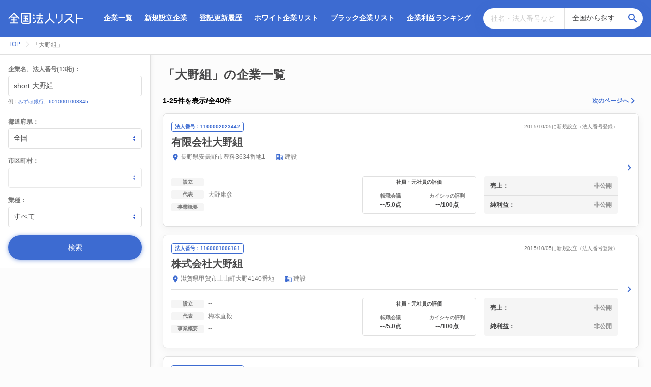

--- FILE ---
content_type: text/html; charset=utf-8
request_url: https://houjin.jp/search?keyword=short%3A%E5%A4%A7%E9%87%8E%E7%B5%84
body_size: 11414
content:
<!DOCTYPE html><html lang="ja"><head><!-- Global site tag (gtag.js) - Google Analytics -->
<script async src="https://www.googletagmanager.com/gtag/js?id=UA-125470825-3"></script>
<script>
  window.dataLayer = window.dataLayer || [];
  function gtag(){dataLayer.push(arguments);}
  gtag('js', new Date());

  gtag('config', 'UA-125470825-3');
</script>
<meta name="viewport" content="width=device-width, initial-scale=1.0">
<meta charset="utf-8">
<title>「大野組」の企業一覧 - 全国約500万件の法人企業を一覧で検索 全国法人リスト</title>
<meta name="description" content="全国47都道府県、500万件の企業一覧を掲載。業種や都道府県、市区町村やキーワードでの絞り込みで企業を検索できます。法人リストでは企業の住所や登記更新情報、業種や従業員数、資本金をはじめ、最近新規設立された企業一覧や、倒産・閉鎖や最新の統廃合・合併情報など全国約500万件の様々な企業情報を掲載しています。営業リスト作成等での目的の企業探しをサポートします。">
<meta name="robots" content="noindex">
<meta property="og:title" content="「大野組」の企業一覧">
<meta property="og:site_name" content="全国約500万件の法人企業を一覧で検索 全国法人リスト">
<meta property="og:description" content="全国47都道府県、500万件の企業一覧を掲載。業種や都道府県、市区町村やキーワードでの絞り込みで企業を検索できます。法人リストでは企業の住所や登記更新情報、業種や従業員数、資本金をはじめ、最近新規設立された企業一覧や、倒産・閉鎖や最新の統廃合・合併情報など全国約500万件の様々な企業情報を掲載しています。営業リスト作成等での目的の企業探しをサポートします。">
<meta property="og:type" content="website">
<meta property="og:locale" content="ja_JP">
<meta property="og:image" content="https://d1x2geu5caq1vx.cloudfront.net/assets/top_ogp-425670e7f0166ca89fb87bed06ca8fd414eefad1857196333d80e7c43143e75b.jpg">
<meta name="twitter:card" content="summary_large_image">
<meta name="twitter:site" content="@houjin_jp"><meta name="csrf-param" content="authenticity_token" />
<meta name="csrf-token" content="Yjh6TfRN/HbTq/Xbo8qcIRWk9EPD4rj3I/JuMy/rdy9ql7jt6EdWhAFdHS5pT+NDxHpJVAmXGLGiTJEDCEvGeQ==" /><link rel="stylesheet" media="screen" href="https://cdnjs.cloudflare.com/ajax/libs/Swiper/4.5.0/css/swiper.min.css" /><link rel="shortcut icon" type="image/x-icon" href="https://d1x2geu5caq1vx.cloudfront.net/assets/favicon-b56f92c2ca40776074e3628db5adbc390c2fbb9a68ec33210c2d659f1c375d69.ico" /><script src="https://cdnjs.cloudflare.com/ajax/libs/Chart.js/2.7.3/Chart.bundle.min.js"></script><script src="https://cdnjs.cloudflare.com/ajax/libs/Swiper/4.5.0/js/swiper.min.js"></script><script src="https://gdc.indeed.com/ads/apiresults.js"></script><link rel="stylesheet" media="all" href="https://d1x2geu5caq1vx.cloudfront.net/assets/application-09b31d1eaa523be6695964fd738becfb61174299cfa64c172792fb86ec008dd9.css" /><script src="https://d1x2geu5caq1vx.cloudfront.net/assets/application-9b5f9d1bb769ca4cde7c10645eec4b1f91c77cbef003599f59fe6b8f68708b13.js"></script><script>
var _rollbarConfig = {
    accessToken: "4fab5f7acb394af795254d227d3dd00d",
    captureUncaught: true,
    captureUnhandledRejections: true,
    checkIgnore: function(isUncaught, args, payload) {
        if (isUncaught && args && args[0] && (args[0].indexOf("Script error") === 0 || args[0].indexOf("Blocked a frame with origin") === 0)) {
            return true;
        }
        return false;
    },
    payload: {
        environment: "production"
    }
};
// Rollbar Snippet
!function(r){function e(n){if(o[n])return o[n].exports;var t=o[n]={exports:{},id:n,loaded:!1};return r[n].call(t.exports,t,t.exports,e),t.loaded=!0,t.exports}var o={};return e.m=r,e.c=o,e.p="",e(0)}([function(r,e,o){"use strict";var n=o(1),t=o(4);_rollbarConfig=_rollbarConfig||{},_rollbarConfig.rollbarJsUrl=_rollbarConfig.rollbarJsUrl||"https://cdnjs.cloudflare.com/ajax/libs/rollbar.js/2.4.6/rollbar.min.js",_rollbarConfig.async=void 0===_rollbarConfig.async||_rollbarConfig.async;var a=n.setupShim(window,_rollbarConfig),l=t(_rollbarConfig);window.rollbar=n.Rollbar,a.loadFull(window,document,!_rollbarConfig.async,_rollbarConfig,l)},function(r,e,o){"use strict";function n(r){return function(){try{return r.apply(this,arguments)}catch(r){try{console.error("[Rollbar]: Internal error",r)}catch(r){}}}}function t(r,e){this.options=r,this._rollbarOldOnError=null;var o=s++;this.shimId=function(){return o},"undefined"!=typeof window&&window._rollbarShims&&(window._rollbarShims[o]={handler:e,messages:[]})}function a(r,e){if(r){var o=e.globalAlias||"Rollbar";if("object"==typeof r[o])return r[o];r._rollbarShims={},r._rollbarWrappedError=null;var t=new p(e);return n(function(){e.captureUncaught&&(t._rollbarOldOnError=r.onerror,i.captureUncaughtExceptions(r,t,!0),i.wrapGlobals(r,t,!0)),e.captureUnhandledRejections&&i.captureUnhandledRejections(r,t,!0);var n=e.autoInstrument;return e.enabled!==!1&&(void 0===n||n===!0||"object"==typeof n&&n.network)&&r.addEventListener&&(r.addEventListener("load",t.captureLoad.bind(t)),r.addEventListener("DOMContentLoaded",t.captureDomContentLoaded.bind(t))),r[o]=t,t})()}}function l(r){return n(function(){var e=this,o=Array.prototype.slice.call(arguments,0),n={shim:e,method:r,args:o,ts:new Date};window._rollbarShims[this.shimId()].messages.push(n)})}var i=o(2),s=0,d=o(3),c=function(r,e){return new t(r,e)},p=d.bind(null,c);t.prototype.loadFull=function(r,e,o,t,a){var l=function(){var e;if(void 0===r._rollbarDidLoad){e=new Error("rollbar.js did not load");for(var o,n,t,l,i=0;o=r._rollbarShims[i++];)for(o=o.messages||[];n=o.shift();)for(t=n.args||[],i=0;i<t.length;++i)if(l=t[i],"function"==typeof l){l(e);break}}"function"==typeof a&&a(e)},i=!1,s=e.createElement("script"),d=e.getElementsByTagName("script")[0],c=d.parentNode;s.crossOrigin="",s.src=t.rollbarJsUrl,o||(s.async=!0),s.onload=s.onreadystatechange=n(function(){if(!(i||this.readyState&&"loaded"!==this.readyState&&"complete"!==this.readyState)){s.onload=s.onreadystatechange=null;try{c.removeChild(s)}catch(r){}i=!0,l()}}),c.insertBefore(s,d)},t.prototype.wrap=function(r,e,o){try{var n;if(n="function"==typeof e?e:function(){return e||{}},"function"!=typeof r)return r;if(r._isWrap)return r;if(!r._rollbar_wrapped&&(r._rollbar_wrapped=function(){o&&"function"==typeof o&&o.apply(this,arguments);try{return r.apply(this,arguments)}catch(o){var e=o;throw e&&("string"==typeof e&&(e=new String(e)),e._rollbarContext=n()||{},e._rollbarContext._wrappedSource=r.toString(),window._rollbarWrappedError=e),e}},r._rollbar_wrapped._isWrap=!0,r.hasOwnProperty))for(var t in r)r.hasOwnProperty(t)&&(r._rollbar_wrapped[t]=r[t]);return r._rollbar_wrapped}catch(e){return r}};for(var u="log,debug,info,warn,warning,error,critical,global,configure,handleUncaughtException,handleUnhandledRejection,captureEvent,captureDomContentLoaded,captureLoad".split(","),f=0;f<u.length;++f)t.prototype[u[f]]=l(u[f]);r.exports={setupShim:a,Rollbar:p}},function(r,e){"use strict";function o(r,e,o){if(r){var t;"function"==typeof e._rollbarOldOnError?t=e._rollbarOldOnError:r.onerror&&!r.onerror.belongsToShim&&(t=r.onerror,e._rollbarOldOnError=t);var a=function(){var o=Array.prototype.slice.call(arguments,0);n(r,e,t,o)};a.belongsToShim=o,r.onerror=a}}function n(r,e,o,n){r._rollbarWrappedError&&(n[4]||(n[4]=r._rollbarWrappedError),n[5]||(n[5]=r._rollbarWrappedError._rollbarContext),r._rollbarWrappedError=null),e.handleUncaughtException.apply(e,n),o&&o.apply(r,n)}function t(r,e,o){if(r){"function"==typeof r._rollbarURH&&r._rollbarURH.belongsToShim&&r.removeEventListener("unhandledrejection",r._rollbarURH);var n=function(r){var o,n,t;try{o=r.reason}catch(r){o=void 0}try{n=r.promise}catch(r){n="[unhandledrejection] error getting `promise` from event"}try{t=r.detail,!o&&t&&(o=t.reason,n=t.promise)}catch(r){t="[unhandledrejection] error getting `detail` from event"}o||(o="[unhandledrejection] error getting `reason` from event"),e&&e.handleUnhandledRejection&&e.handleUnhandledRejection(o,n)};n.belongsToShim=o,r._rollbarURH=n,r.addEventListener("unhandledrejection",n)}}function a(r,e,o){if(r){var n,t,a="EventTarget,Window,Node,ApplicationCache,AudioTrackList,ChannelMergerNode,CryptoOperation,EventSource,FileReader,HTMLUnknownElement,IDBDatabase,IDBRequest,IDBTransaction,KeyOperation,MediaController,MessagePort,ModalWindow,Notification,SVGElementInstance,Screen,TextTrack,TextTrackCue,TextTrackList,WebSocket,WebSocketWorker,Worker,XMLHttpRequest,XMLHttpRequestEventTarget,XMLHttpRequestUpload".split(",");for(n=0;n<a.length;++n)t=a[n],r[t]&&r[t].prototype&&l(e,r[t].prototype,o)}}function l(r,e,o){if(e.hasOwnProperty&&e.hasOwnProperty("addEventListener")){for(var n=e.addEventListener;n._rollbarOldAdd&&n.belongsToShim;)n=n._rollbarOldAdd;var t=function(e,o,t){n.call(this,e,r.wrap(o),t)};t._rollbarOldAdd=n,t.belongsToShim=o,e.addEventListener=t;for(var a=e.removeEventListener;a._rollbarOldRemove&&a.belongsToShim;)a=a._rollbarOldRemove;var l=function(r,e,o){a.call(this,r,e&&e._rollbar_wrapped||e,o)};l._rollbarOldRemove=a,l.belongsToShim=o,e.removeEventListener=l}}r.exports={captureUncaughtExceptions:o,captureUnhandledRejections:t,wrapGlobals:a}},function(r,e){"use strict";function o(r,e){this.impl=r(e,this),this.options=e,n(o.prototype)}function n(r){for(var e=function(r){return function(){var e=Array.prototype.slice.call(arguments,0);if(this.impl[r])return this.impl[r].apply(this.impl,e)}},o="log,debug,info,warn,warning,error,critical,global,configure,handleUncaughtException,handleUnhandledRejection,_createItem,wrap,loadFull,shimId,captureEvent,captureDomContentLoaded,captureLoad".split(","),n=0;n<o.length;n++)r[o[n]]=e(o[n])}o.prototype._swapAndProcessMessages=function(r,e){this.impl=r(this.options);for(var o,n,t;o=e.shift();)n=o.method,t=o.args,this[n]&&"function"==typeof this[n]&&("captureDomContentLoaded"===n||"captureLoad"===n?this[n].apply(this,[t[0],o.ts]):this[n].apply(this,t));return this},r.exports=o},function(r,e){"use strict";r.exports=function(r){return function(e){if(!e&&!window._rollbarInitialized){r=r||{};for(var o,n,t=r.globalAlias||"Rollbar",a=window.rollbar,l=function(r){return new a(r)},i=0;o=window._rollbarShims[i++];)n||(n=o.handler),o.handler._swapAndProcessMessages(l,o.messages);window[t]=n,window._rollbarInitialized=!0}}}}]);
// End Rollbar Snippet
</script>
<script async src="//pagead2.googlesyndication.com/pagead/js/adsbygoogle.js"></script>
<script>
     (adsbygoogle = window.adsbygoogle || []).push({
          google_ad_client: "ca-pub-1988126343024867",
          enable_page_level_ads: true
     });
</script>
</head><body><svg aria-hidden="true" style="position: absolute; width: 0; height: 0; overflow: hidden;" version="1.1" xmlns="http://www.w3.org/2000/svg" xmlns:xlink="http://www.w3.org/1999/xlink">
<defs>
<symbol id="icon-time" viewBox="0 0 24 24">
<title>time</title>
<path d="M12.516 6.984v5.25l4.5 2.672-0.75 1.266-5.25-3.188v-6h1.5zM12 20.016c4.406 0 8.016-3.609 8.016-8.016s-3.609-8.016-8.016-8.016-8.016 3.609-8.016 8.016 3.609 8.016 8.016 8.016zM12 2.016c5.531 0 9.984 4.453 9.984 9.984s-4.453 9.984-9.984 9.984-9.984-4.453-9.984-9.984 4.453-9.984 9.984-9.984z"></path>
</symbol>
<symbol id="icon-account_balance" viewBox="0 0 24 24">
<title>account_balance</title>
<path d="M11.484 0.984l9.516 5.016v2.016h-18.984v-2.016zM15.984 9.984h3v7.031h-3v-7.031zM2.016 21.984v-3h18.984v3h-18.984zM9.984 9.984h3v7.031h-3v-7.031zM3.984 9.984h3v7.031h-3v-7.031z"></path>
</symbol>
<symbol id="icon-flag" viewBox="0 0 24 24">
<title>flag</title>
<path d="M14.391 6h5.625v9.984h-7.031l-0.375-1.969h-5.625v6.984h-1.969v-17.016h9z"></path>
</symbol>
<symbol id="icon-building" viewBox="0 0 24 24">
<title>building</title>
<path d="M18 15v2.016h-2.016v-2.016h2.016zM18 11.016v1.969h-2.016v-1.969h2.016zM20.016 18.984v-9.984h-8.016v2.016h2.016v1.969h-2.016v2.016h2.016v2.016h-2.016v1.969h8.016zM9.984 6.984v-1.969h-1.969v1.969h1.969zM9.984 11.016v-2.016h-1.969v2.016h1.969zM9.984 15v-2.016h-1.969v2.016h1.969zM9.984 18.984v-1.969h-1.969v1.969h1.969zM6 6.984v-1.969h-2.016v1.969h2.016zM6 11.016v-2.016h-2.016v2.016h2.016zM6 15v-2.016h-2.016v2.016h2.016zM6 18.984v-1.969h-2.016v1.969h2.016zM12 6.984h9.984v14.016h-19.969v-18h9.984v3.984z"></path>
</symbol>
<symbol id="icon-phone" viewBox="0 0 24 24">
<title>phone</title>
<path d="M6.609 10.781c1.453 2.813 3.797 5.156 6.609 6.609l2.203-2.203c0.281-0.281 0.703-0.375 1.031-0.234 1.125 0.375 2.344 0.563 3.563 0.563 0.563 0 0.984 0.422 0.984 0.984v3.516c0 0.563-0.422 0.984-0.984 0.984-9.375 0-17.016-7.641-17.016-17.016 0-0.563 0.422-0.984 0.984-0.984h3.516c0.563 0 0.984 0.422 0.984 0.984 0 1.266 0.188 2.438 0.563 3.563 0.094 0.328 0.047 0.75-0.234 1.031z"></path>
</symbol>
<symbol id="icon-check" viewBox="0 0 24 24">
<title>check</title>
<path d="M9 16.172l10.594-10.594 1.406 1.406-12 12-5.578-5.578 1.406-1.406z"></path>
</symbol>
<symbol id="icon-check1" viewBox="0 0 24 24">
<title>check1</title>
<path d="M9.984 17.016l9-9-1.406-1.453-7.594 7.594-3.563-3.563-1.406 1.406zM12 2.016c5.531 0 9.984 4.453 9.984 9.984s-4.453 9.984-9.984 9.984-9.984-4.453-9.984-9.984 4.453-9.984 9.984-9.984z"></path>
</symbol>
<symbol id="icon-close" viewBox="0 0 24 24">
<title>close</title>
<path d="M18.984 6.422l-5.578 5.578 5.578 5.578-1.406 1.406-5.578-5.578-5.578 5.578-1.406-1.406 5.578-5.578-5.578-5.578 1.406-1.406 5.578 5.578 5.578-5.578z"></path>
</symbol>
<symbol id="icon-payment" viewBox="0 0 24 24">
<title>payment</title>
<path d="M20.016 8.016v-2.016h-16.031v2.016h16.031zM20.016 18v-6h-16.031v6h16.031zM20.016 3.984c1.125 0 1.969 0.891 1.969 2.016v12c0 1.125-0.844 2.016-1.969 2.016h-16.031c-1.125 0-1.969-0.891-1.969-2.016v-12c0-1.125 0.844-2.016 1.969-2.016h16.031z"></path>
</symbol>
<symbol id="icon-error" viewBox="0 0 24 24">
<title>error</title>
<path d="M12.984 12.984v-6h-1.969v6h1.969zM12.984 17.016v-2.016h-1.969v2.016h1.969zM12 2.016c5.531 0 9.984 4.453 9.984 9.984s-4.453 9.984-9.984 9.984-9.984-4.453-9.984-9.984 4.453-9.984 9.984-9.984z"></path>
</symbol>
<symbol id="icon-help" viewBox="0 0 24 24">
<title>help</title>
<path d="M15.047 11.25c0.563-0.563 0.938-1.359 0.938-2.25 0-2.203-1.781-3.984-3.984-3.984s-3.984 1.781-3.984 3.984h1.969c0-1.078 0.938-2.016 2.016-2.016s2.016 0.938 2.016 2.016c0 0.563-0.234 1.031-0.609 1.406l-1.219 1.266c-0.703 0.75-1.172 1.734-1.172 2.813v0.516h1.969c0-1.5 0.469-2.063 1.172-2.813zM12.984 18.984v-1.969h-1.969v1.969h1.969zM12 2.016c5.531 0 9.984 4.453 9.984 9.984s-4.453 9.984-9.984 9.984-9.984-4.453-9.984-9.984 4.453-9.984 9.984-9.984z"></path>
</symbol>
<symbol id="icon-restore" viewBox="0 0 24 24">
<title>restore</title>
<path d="M12 8.016h1.5v4.219l3.516 2.109-0.75 1.219-4.266-2.578v-4.969zM12.984 3c4.969 0 9 4.031 9 9s-4.031 9-9 9c-2.484 0-4.688-0.984-6.328-2.625l1.406-1.453c1.266 1.266 3 2.063 4.922 2.063 3.891 0 7.031-3.094 7.031-6.984s-3.141-6.984-7.031-6.984-6.984 3.094-6.984 6.984h3l-4.031 4.031-0.094-0.141-3.891-3.891h3c0-4.969 4.031-9 9-9z"></path>
</symbol>
<symbol id="icon-info_outline" viewBox="0 0 24 24">
<title>info_outline</title>
<path d="M11.016 9v-2.016h1.969v2.016h-1.969zM12 20.016c4.406 0 8.016-3.609 8.016-8.016s-3.609-8.016-8.016-8.016-8.016 3.609-8.016 8.016 3.609 8.016 8.016 8.016zM12 2.016c5.531 0 9.984 4.453 9.984 9.984s-4.453 9.984-9.984 9.984-9.984-4.453-9.984-9.984 4.453-9.984 9.984-9.984zM11.016 17.016v-6h1.969v6h-1.969z"></path>
</symbol>
<symbol id="icon-tab" viewBox="0 0 24 24">
<title>tab</title>
<path d="M14.016 3h6.984v6.984h-2.016v-3.563l-9.797 9.797-1.406-1.406 9.797-9.797h-3.563v-2.016zM18.984 18.984v-6.984h2.016v6.984c0 1.078-0.938 2.016-2.016 2.016h-13.969c-1.125 0-2.016-0.938-2.016-2.016v-13.969c0-1.078 0.891-2.016 2.016-2.016h6.984v2.016h-6.984v13.969h13.969z"></path>
</symbol>
<symbol id="icon-map" viewBox="0 0 24 24">
<title>map</title>
<path d="M12 11.484c1.359 0 2.484-1.125 2.484-2.484s-1.125-2.484-2.484-2.484-2.484 1.125-2.484 2.484 1.125 2.484 2.484 2.484zM12 2.016c3.891 0 6.984 3.094 6.984 6.984 0 5.25-6.984 12.984-6.984 12.984s-6.984-7.734-6.984-12.984c0-3.891 3.094-6.984 6.984-6.984z"></path>
</symbol>
<symbol id="icon-refresh" viewBox="0 0 24 24">
<title>refresh</title>
<path d="M17.672 6.328l2.344-2.344v7.031h-7.031l3.234-3.234c-1.078-1.078-2.578-1.781-4.219-1.781-3.328 0-6 2.672-6 6s2.672 6 6 6c2.625 0 4.875-1.641 5.672-3.984h2.063c-0.891 3.469-3.984 6-7.734 6-4.406 0-7.969-3.609-7.969-8.016s3.563-8.016 7.969-8.016c2.203 0 4.219 0.891 5.672 2.344z"></path>
</symbol>
<symbol id="icon-search" viewBox="0 0 24 24">
<title>search</title>
<path d="M9.516 14.016c2.484 0 4.5-2.016 4.5-4.5s-2.016-4.5-4.5-4.5-4.5 2.016-4.5 4.5 2.016 4.5 4.5 4.5zM15.516 14.016l4.969 4.969-1.5 1.5-4.969-4.969v-0.797l-0.281-0.281c-1.125 0.984-2.625 1.547-4.219 1.547-3.609 0-6.516-2.859-6.516-6.469s2.906-6.516 6.516-6.516 6.469 2.906 6.469 6.516c0 1.594-0.563 3.094-1.547 4.219l0.281 0.281h0.797z"></path>
</symbol>
</defs>
</svg>
<header class="global-header"><div class="header-container"><div class="header-logo"><a href="/"><img alt="全国法人リスト" src="https://d1x2geu5caq1vx.cloudfront.net/assets/logo-f0de6b0d768dabe86c6d4e06e8055895a8677b83c43d5e23e2190d0615cf5190.svg" /></a></div><div class="header-menu js-header-toggle-menu"><nav class="header-nav"><ul class="header-nav-list"><li class="header-nav-item"><a href="/search">企業一覧</a></li><li class="header-nav-item"><a href="/events/new">新規設立企業</a></li><li class="header-nav-item"><a href="/events">登記更新履歴</a></li><li class="header-nav-item"><a href="/whites">ホワイト企業リスト</a></li><li class="header-nav-item"><a href="/blacks">ブラック企業リスト</a></li><li class="header-nav-item"><a href="/finances/rankings/net_income">企業利益ランキング</a></li></ul></nav><div class="header-search"><form action="/search" accept-charset="UTF-8" method="get"><input name="utf8" type="hidden" value="&#x2713;" /><div class="search-form-input"><input placeholder="社名・法人番号など" type="text" name="keyword" id="keyword" /><select name="pref_id" id="pref_id"><option value="">全国から探す</option><optgroup label="北海道・東北"><option value="1">北海道</option>
<option value="2">青森県</option>
<option value="5">秋田県</option>
<option value="6">山形県</option>
<option value="3">岩手県</option>
<option value="4">宮城県</option>
<option value="7">福島県</option></optgroup><optgroup label="関東"><option value="13">東京都</option>
<option value="14">神奈川県</option>
<option value="12">千葉県</option>
<option value="11">埼玉県</option>
<option value="8">茨城県</option>
<option value="9">栃木県</option>
<option value="10">群馬県</option></optgroup><optgroup label="甲信越・北陸"><option value="19">山梨県</option>
<option value="20">長野県</option>
<option value="15">新潟県</option>
<option value="16">富山県</option>
<option value="17">石川県</option>
<option value="18">福井県</option></optgroup><optgroup label="東海"><option value="23">愛知県</option>
<option value="22">静岡県</option>
<option value="21">岐阜県</option>
<option value="24">三重県</option></optgroup><optgroup label="関西"><option value="27">大阪府</option>
<option value="28">兵庫県</option>
<option value="26">京都府</option>
<option value="25">滋賀県</option>
<option value="29">奈良県</option>
<option value="30">和歌山県</option></optgroup><optgroup label="中国"><option value="34">広島県</option>
<option value="35">山口県</option>
<option value="31">鳥取県</option>
<option value="32">島根県</option>
<option value="33">岡山県</option></optgroup><optgroup label="四国"><option value="36">徳島県</option>
<option value="38">愛媛県</option>
<option value="39">高知県</option>
<option value="37">香川県</option></optgroup><optgroup label="九州・沖縄"><option value="40">福岡県</option>
<option value="41">佐賀県</option>
<option value="42">長崎県</option>
<option value="43">熊本県</option>
<option value="44">大分県</option>
<option value="45">宮崎県</option>
<option value="46">鹿児島県</option>
<option value="47">沖縄県</option></optgroup><optgroup label="海外"><option value="99">海外</option></optgroup></select><button class="search-submit" type="submit"><svg class="icon"><use xlink:href="#icon-search"></use></svg></button></div></form></div></div></div></header><div class="c-breadcrumb"><div class="breadcrumbs"><span itemscope="itemscope" itemtype="http://data-vocabulary.org/Breadcrumb"><a itemprop="url" href="/"><span itemprop="title">TOP</span></a></span><span itemscope="itemscope" itemtype="http://data-vocabulary.org/Breadcrumb"><span class="current" itemprop="title">「大野組」</span></span></div></div><div class="content"><link rel="next" href="/search?keyword=short%3A%E5%A4%A7%E9%87%8E%E7%B5%84&amp;page=2" /><aside class="c-side-search"><div class="side-search-form"><form action="/search" accept-charset="UTF-8" method="get"><input name="utf8" type="hidden" value="&#x2713;" /><div class="form-input"><label for="name_企業名、法人番号(13桁)：">企業名、法人番号(13桁)：</label><input value="short:大野組" type="text" name="keyword" id="keyword" /><p class="form-example">例：<span><a href="/search?keyword=%E3%81%BF%E3%81%9A%E3%81%BB%E9%8A%80%E8%A1%8C">みずほ銀行</a></span>、<span><a href="/search?keyword=6010001008845">6010001008845</a></span></p></div><div class="form-input"><label for="pref_id_都道府県：">都道府県：</label><select id="js-search-panel-pref" name="pref_id"><option value="">全国</option><optgroup label="北海道・東北"><option value="1">北海道</option>
<option value="2">青森県</option>
<option value="5">秋田県</option>
<option value="6">山形県</option>
<option value="3">岩手県</option>
<option value="4">宮城県</option>
<option value="7">福島県</option></optgroup><optgroup label="関東"><option value="13">東京都</option>
<option value="14">神奈川県</option>
<option value="12">千葉県</option>
<option value="11">埼玉県</option>
<option value="8">茨城県</option>
<option value="9">栃木県</option>
<option value="10">群馬県</option></optgroup><optgroup label="甲信越・北陸"><option value="19">山梨県</option>
<option value="20">長野県</option>
<option value="15">新潟県</option>
<option value="16">富山県</option>
<option value="17">石川県</option>
<option value="18">福井県</option></optgroup><optgroup label="東海"><option value="23">愛知県</option>
<option value="22">静岡県</option>
<option value="21">岐阜県</option>
<option value="24">三重県</option></optgroup><optgroup label="関西"><option value="27">大阪府</option>
<option value="28">兵庫県</option>
<option value="26">京都府</option>
<option value="25">滋賀県</option>
<option value="29">奈良県</option>
<option value="30">和歌山県</option></optgroup><optgroup label="中国"><option value="34">広島県</option>
<option value="35">山口県</option>
<option value="31">鳥取県</option>
<option value="32">島根県</option>
<option value="33">岡山県</option></optgroup><optgroup label="四国"><option value="36">徳島県</option>
<option value="38">愛媛県</option>
<option value="39">高知県</option>
<option value="37">香川県</option></optgroup><optgroup label="九州・沖縄"><option value="40">福岡県</option>
<option value="41">佐賀県</option>
<option value="42">長崎県</option>
<option value="43">熊本県</option>
<option value="44">大分県</option>
<option value="45">宮崎県</option>
<option value="46">鹿児島県</option>
<option value="47">沖縄県</option></optgroup><optgroup label="海外"><option value="99">海外</option></optgroup></select></div><div class="form-input"><label for="city_id_市区町村：">市区町村：</label><select disabled="disabled" id="js-search-panel-city" name="city_id"></select></div><div class="form-input"><label for="industry_id_業種：">業種：</label><select name="industry_id" id="industry_id"><option value="">すべて</option>
<option value="1">農林水産・鉱業</option>
<option value="2">建設</option>
<option value="3">メーカー</option>
<option value="300">└ 食料品</option>
<option value="301">└ 繊維</option>
<option value="302">└ その他</option>
<option value="303">└ パルプ・紙</option>
<option value="304">└ 化学</option>
<option value="305">└ 石油・石炭製品</option>
<option value="306">└ ゴム製品</option>
<option value="307">└ 鉄鋼</option>
<option value="308">└ 非鉄金属</option>
<option value="309">└ 金属製品</option>
<option value="310">└ 機械</option>
<option value="311">└ 精密機器</option>
<option value="312">└ 電気機器</option>
<option value="313">└ 輸送用機器</option>
<option value="4">電力・ガス・水道・エネルギー関連</option>
<option value="5">情報・通信</option>
<option value="6">運輸・倉庫関連</option>
<option value="600">└ 陸運業</option>
<option value="601">└ 海運業</option>
<option value="602">└ 空運業</option>
<option value="603">└ 倉庫業</option>
<option value="604">└ その他</option>
<option value="7">商社</option>
<option value="8">小売</option>
<option value="9">金融・保険</option>
<option value="901">└ 銀行</option>
<option value="902">└ 保険</option>
<option value="903">└ その他</option>
<option value="10">不動産、レンタル・リース</option>
<option value="11">教育・研究</option>
<option value="12">サービス</option>
<option value="1201">└ 宿泊</option>
<option value="1202">└ 飲食</option>
<option value="1203">└ 理容・美容・エステティック</option>
<option value="1204">└ レジャー・アミューズメント・スポーツ施設</option>
<option value="1205">└ その他</option>
<option value="13">医療・福祉</option>
<option value="14">公社・団体・官公庁</option>
<option value="15">宗教</option>
<option value="16">その他</option></select></div><div class="form-input"><input type="submit" value="検索" class="search-form-submit" data-disable-with="検索" /></div></form></div><script>$(function(){
  function disableCitySelect() {
    $("#js-search-panel-city").prop("disabled", true).html("")
  }
  function createOptions(cities) {
    var options = [$('<option/>', { value: "", text: "すべて" })]
    options = options.concat($.map(cities, function(city){
      return $('<option/>', { value: city.id, text: city.name })
    }))
    return options
  }
  function start() {
    $("#js-search-panel-pref").change(function(e){
      var selectedId = e.target.value
      if (!selectedId) {
        disableCitySelect()
        return
      }
      var cities_path = '/cities'
      $.get(cities_path, { pref_id: selectedId }, function(data){
        $("#js-search-panel-city").html(createOptions(data)).prop("disabled", false)
      })
    })
  }
  start()
});</script></aside><section class="main-section"><div class="main-section-header"><h1 class="heading2">「大野組」の企業一覧</h1></div><div class="c-paginate"><div class="page-counter"><p class="display-page-count"><span>1</span>-<span>25</span>件を表示</p>/<p class="total-count">全<span>40</span>件</p></div><div class="c-prev-next"><span class="paginate-prev paginate-item"></span><span class="paginate-next paginate-item"><a rel="next" href="/search?keyword=short%3A%E5%A4%A7%E9%87%8E%E7%B5%84&amp;page=2">次のページへ</a></span></div></div><div class="search-result-list"><section class="c-corp-item"><a href="/c/1100002023442"><div class="corp-item-main"><div class="corp-meta"><span class="tag corp-number">法人番号：1100002023442</span><span class="event-type-new last-event meta-text">2015/10/05に新規設立（法人番号登録）</span></div><h2 class="heading3 corp-name">有限会社大野組</h2><div class="corp-basic-info"><p class="meta-text corp-address"><svg class="icon"><use xlink:href="#icon-map"></use></svg>長野県安曇野市豊科3634番地1</p><p class="corp-industry meta-text"><svg class="icon"><use xlink:href="#icon-building"></use></svg><span class="industory-item">建設</span></p></div></div><div class="corp-item-detail"><div class="c-corp-overview"><dl class="corp-overview-item"><dt class="item-label-tag">設立</dt><dd class="meta-text">--</dd></dl><dl class="corp-overview-item"><dt class="item-label-tag">代表</dt><dd class="meta-text">大野康彦</dd></dl><dl class="corp-overview-item"><dt class="item-label-tag">事業概要</dt><dd class="meta-text">--</dd></dl></div><div class="c-corp-item-evaluation"><h5 class="label evaluation-title">社員・元社員の評価</h5><div class="evaluation-items"><div class="evaluation-item"><h6 class="service-name">転職会議</h6><p class="evaluation-score"><span class="evaluate">--</span><span class="evaluate-unit">/5.0点</span></p></div><div class="evaluation-item"><h6 class="service-name">カイシャの評判</h6><p class="evaluation-score"><span class="evaluate">--</span><span class="evaluate-unit">/100点</span></p></div></div></div><div class="c-corp-item-finance-info finance-info"><dl class="finance-item"><dt>売上：</dt><dd class="empty-statement">非公開</dd></dl><dl class="finance-item"><dt>純利益：</dt><dd class="empty-statement">非公開</dd></dl></div></div></a></section><section class="c-corp-item"><a href="/c/1160001006161"><div class="corp-item-main"><div class="corp-meta"><span class="tag corp-number">法人番号：1160001006161</span><span class="event-type-new last-event meta-text">2015/10/05に新規設立（法人番号登録）</span></div><h2 class="heading3 corp-name">株式会社大野組</h2><div class="corp-basic-info"><p class="meta-text corp-address"><svg class="icon"><use xlink:href="#icon-map"></use></svg>滋賀県甲賀市土山町大野4140番地</p><p class="corp-industry meta-text"><svg class="icon"><use xlink:href="#icon-building"></use></svg><span class="industory-item">建設</span></p></div></div><div class="corp-item-detail"><div class="c-corp-overview"><dl class="corp-overview-item"><dt class="item-label-tag">設立</dt><dd class="meta-text">--</dd></dl><dl class="corp-overview-item"><dt class="item-label-tag">代表</dt><dd class="meta-text">梅本直毅</dd></dl><dl class="corp-overview-item"><dt class="item-label-tag">事業概要</dt><dd class="meta-text">--</dd></dl></div><div class="c-corp-item-evaluation"><h5 class="label evaluation-title">社員・元社員の評価</h5><div class="evaluation-items"><div class="evaluation-item"><h6 class="service-name">転職会議</h6><p class="evaluation-score"><span class="evaluate">--</span><span class="evaluate-unit">/5.0点</span></p></div><div class="evaluation-item"><h6 class="service-name">カイシャの評判</h6><p class="evaluation-score"><span class="evaluate">--</span><span class="evaluate-unit">/100点</span></p></div></div></div><div class="c-corp-item-finance-info finance-info"><dl class="finance-item"><dt>売上：</dt><dd class="empty-statement">非公開</dd></dl><dl class="finance-item"><dt>純利益：</dt><dd class="empty-statement">非公開</dd></dl></div></div></a></section><section class="c-corp-item"><a href="/c/1320002010542"><div class="corp-item-main"><div class="corp-meta"><span class="tag corp-number">法人番号：1320002010542</span><span class="event-type-new last-event meta-text">2015/10/05に新規設立（法人番号登録）</span></div><h2 class="heading3 corp-name">有限会社大野組</h2><div class="corp-basic-info"><p class="meta-text corp-address"><svg class="icon"><use xlink:href="#icon-map"></use></svg>大分県大分市都町3丁目4番8号</p><p class="corp-industry meta-text"><svg class="icon"><use xlink:href="#icon-building"></use></svg><span class="empty-text">業界未設定</span></p></div></div><div class="corp-item-detail"><div class="c-corp-overview"><dl class="corp-overview-item"><dt class="item-label-tag">設立</dt><dd class="meta-text">--</dd></dl><dl class="corp-overview-item"><dt class="item-label-tag">代表</dt><dd class="meta-text">--</dd></dl><dl class="corp-overview-item"><dt class="item-label-tag">事業概要</dt><dd class="meta-text">--</dd></dl></div><div class="c-corp-item-evaluation"><h5 class="label evaluation-title">社員・元社員の評価</h5><div class="evaluation-items"><div class="evaluation-item"><h6 class="service-name">転職会議</h6><p class="evaluation-score"><span class="evaluate">--</span><span class="evaluate-unit">/5.0点</span></p></div><div class="evaluation-item"><h6 class="service-name">カイシャの評判</h6><p class="evaluation-score"><span class="evaluate">--</span><span class="evaluate-unit">/100点</span></p></div></div></div><div class="c-corp-item-finance-info finance-info"><dl class="finance-item"><dt>売上：</dt><dd class="empty-statement">非公開</dd></dl><dl class="finance-item"><dt>純利益：</dt><dd class="empty-statement">非公開</dd></dl></div></div></a></section><section class="c-corp-item"><a href="/c/2180302000629"><div class="corp-item-main"><div class="corp-meta"><span class="tag corp-number">法人番号：2180302000629</span><span class="event-type-closed last-event meta-text">2017/01/10に閉鎖</span></div><h2 class="heading3 corp-name">有限会社大野組</h2><div class="corp-basic-info"><p class="meta-text corp-address"><svg class="icon"><use xlink:href="#icon-map"></use></svg>愛知県岡崎市松本町44番地</p><p class="corp-industry meta-text"><svg class="icon"><use xlink:href="#icon-building"></use></svg><span class="empty-text">業界未設定</span></p></div></div><div class="corp-item-detail"><div class="c-corp-overview"><dl class="corp-overview-item"><dt class="item-label-tag">設立</dt><dd class="meta-text">--</dd></dl><dl class="corp-overview-item"><dt class="item-label-tag">代表</dt><dd class="meta-text">--</dd></dl><dl class="corp-overview-item"><dt class="item-label-tag">事業概要</dt><dd class="meta-text">--</dd></dl></div><div class="c-corp-item-evaluation"><h5 class="label evaluation-title">社員・元社員の評価</h5><div class="evaluation-items"><div class="evaluation-item"><h6 class="service-name">転職会議</h6><p class="evaluation-score"><span class="evaluate">--</span><span class="evaluate-unit">/5.0点</span></p></div><div class="evaluation-item"><h6 class="service-name">カイシャの評判</h6><p class="evaluation-score"><span class="evaluate">--</span><span class="evaluate-unit">/100点</span></p></div></div></div><div class="c-corp-item-finance-info finance-info"><dl class="finance-item"><dt>売上：</dt><dd class="empty-statement">非公開</dd></dl><dl class="finance-item"><dt>純利益：</dt><dd class="empty-statement">非公開</dd></dl></div></div></a></section><section class="c-corp-item"><a href="/c/2250002004385"><div class="corp-item-main"><div class="corp-meta"><span class="tag corp-number">法人番号：2250002004385</span><span class="event-type-new last-event meta-text">2015/10/05に新規設立（法人番号登録）</span></div><h2 class="heading3 corp-name">有限会社大野組</h2><div class="corp-basic-info"><p class="meta-text corp-address"><svg class="icon"><use xlink:href="#icon-map"></use></svg>山口県宇部市大字東須恵918番地の8</p><p class="corp-industry meta-text"><svg class="icon"><use xlink:href="#icon-building"></use></svg><span class="empty-text">業界未設定</span></p></div></div><div class="corp-item-detail"><div class="c-corp-overview"><dl class="corp-overview-item"><dt class="item-label-tag">設立</dt><dd class="meta-text">--</dd></dl><dl class="corp-overview-item"><dt class="item-label-tag">代表</dt><dd class="meta-text">--</dd></dl><dl class="corp-overview-item"><dt class="item-label-tag">事業概要</dt><dd class="meta-text">--</dd></dl></div><div class="c-corp-item-evaluation"><h5 class="label evaluation-title">社員・元社員の評価</h5><div class="evaluation-items"><div class="evaluation-item"><h6 class="service-name">転職会議</h6><p class="evaluation-score"><span class="evaluate">--</span><span class="evaluate-unit">/5.0点</span></p></div><div class="evaluation-item"><h6 class="service-name">カイシャの評判</h6><p class="evaluation-score"><span class="evaluate">--</span><span class="evaluate-unit">/100点</span></p></div></div></div><div class="c-corp-item-finance-info finance-info"><dl class="finance-item"><dt>売上：</dt><dd class="empty-statement">非公開</dd></dl><dl class="finance-item"><dt>純利益：</dt><dd class="empty-statement">非公開</dd></dl></div></div></a></section><section class="c-corp-item"><a href="/c/2370001045063"><div class="corp-item-main"><div class="corp-meta"><span class="tag corp-number">法人番号：2370001045063</span><span class="event-type-address_changed last-event meta-text">2025/03/17に所在地変更</span></div><h2 class="heading3 corp-name">株式会社大野組</h2><div class="corp-basic-info"><p class="meta-text corp-address"><svg class="icon"><use xlink:href="#icon-map"></use></svg>宮城県仙台市青葉区川平5丁目4-30キャピタル中山4-D</p><p class="corp-industry meta-text"><svg class="icon"><use xlink:href="#icon-building"></use></svg><span class="empty-text">業界未設定</span></p></div></div><div class="corp-item-detail"><div class="c-corp-overview"><dl class="corp-overview-item"><dt class="item-label-tag">設立</dt><dd class="meta-text">2019年</dd></dl><dl class="corp-overview-item"><dt class="item-label-tag">代表</dt><dd class="meta-text">--</dd></dl><dl class="corp-overview-item"><dt class="item-label-tag">事業概要</dt><dd class="meta-text">--</dd></dl></div><div class="c-corp-item-evaluation"><h5 class="label evaluation-title">社員・元社員の評価</h5><div class="evaluation-items"><div class="evaluation-item"><h6 class="service-name">転職会議</h6><p class="evaluation-score"><span class="evaluate">--</span><span class="evaluate-unit">/5.0点</span></p></div><div class="evaluation-item"><h6 class="service-name">カイシャの評判</h6><p class="evaluation-score"><span class="evaluate">--</span><span class="evaluate-unit">/100点</span></p></div></div></div><div class="c-corp-item-finance-info finance-info"><dl class="finance-item"><dt>売上：</dt><dd class="empty-statement">非公開</dd></dl><dl class="finance-item"><dt>純利益：</dt><dd class="empty-statement">非公開</dd></dl></div></div></a></section><section class="c-corp-item"><a href="/c/2450001007237"><div class="corp-item-main"><div class="corp-meta"><span class="tag corp-number">法人番号：2450001007237</span><span class="event-type-new last-event meta-text">2015/10/05に新規設立（法人番号登録）</span></div><h2 class="heading3 corp-name">株式会社大野組</h2><div class="corp-basic-info"><p class="meta-text corp-address"><svg class="icon"><use xlink:href="#icon-map"></use></svg>北海道名寄市西四条南9丁目14番地</p><p class="corp-industry meta-text"><svg class="icon"><use xlink:href="#icon-building"></use></svg><span class="empty-text">業界未設定</span></p></div></div><div class="corp-item-detail"><div class="c-corp-overview"><dl class="corp-overview-item"><dt class="item-label-tag">設立</dt><dd class="meta-text">1955年04月01日</dd></dl><dl class="corp-overview-item"><dt class="item-label-tag">代表</dt><dd class="meta-text">代表取締役 大野 茂実</dd></dl><dl class="corp-overview-item"><dt class="item-label-tag">事業概要</dt><dd class="meta-text">建設業 （建築工事、土木工事）</dd></dl></div><div class="c-corp-item-evaluation"><h5 class="label evaluation-title">社員・元社員の評価</h5><div class="evaluation-items"><div class="evaluation-item"><h6 class="service-name">転職会議</h6><p class="evaluation-score"><span class="evaluate">--</span><span class="evaluate-unit">/5.0点</span></p></div><div class="evaluation-item"><h6 class="service-name">カイシャの評判</h6><p class="evaluation-score"><span class="evaluate">--</span><span class="evaluate-unit">/100点</span></p></div></div></div><div class="c-corp-item-finance-info finance-info"><dl class="finance-item"><dt>売上：</dt><dd class="empty-statement">非公開</dd></dl><dl class="finance-item"><dt>純利益：</dt><dd class="empty-statement">非公開</dd></dl></div></div></a></section><section class="c-corp-item"><a href="/c/2460102002029"><div class="corp-item-main"><div class="corp-meta"><span class="tag corp-number">法人番号：2460102002029</span><span class="event-type-new last-event meta-text">2015/10/05に新規設立（法人番号登録）</span></div><h2 class="heading3 corp-name">有限会社大野組</h2><div class="corp-basic-info"><p class="meta-text corp-address"><svg class="icon"><use xlink:href="#icon-map"></use></svg>北海道帯広市柏林台北町1丁目6番地</p><p class="corp-industry meta-text"><svg class="icon"><use xlink:href="#icon-building"></use></svg><span class="empty-text">業界未設定</span></p></div></div><div class="corp-item-detail"><div class="c-corp-overview"><dl class="corp-overview-item"><dt class="item-label-tag">設立</dt><dd class="meta-text">--</dd></dl><dl class="corp-overview-item"><dt class="item-label-tag">代表</dt><dd class="meta-text">--</dd></dl><dl class="corp-overview-item"><dt class="item-label-tag">事業概要</dt><dd class="meta-text">--</dd></dl></div><div class="c-corp-item-evaluation"><h5 class="label evaluation-title">社員・元社員の評価</h5><div class="evaluation-items"><div class="evaluation-item"><h6 class="service-name">転職会議</h6><p class="evaluation-score"><span class="evaluate">--</span><span class="evaluate-unit">/5.0点</span></p></div><div class="evaluation-item"><h6 class="service-name">カイシャの評判</h6><p class="evaluation-score"><span class="evaluate">--</span><span class="evaluate-unit">/100点</span></p></div></div></div><div class="c-corp-item-finance-info finance-info"><dl class="finance-item"><dt>売上：</dt><dd class="empty-statement">非公開</dd></dl><dl class="finance-item"><dt>純利益：</dt><dd class="empty-statement">非公開</dd></dl></div></div></a></section><section class="c-corp-item"><a href="/c/2500002010770"><div class="corp-item-main"><div class="corp-meta"><span class="tag corp-number">法人番号：2500002010770</span><span class="event-type-address_changed last-event meta-text">2024/01/15に所在地変更</span></div><h2 class="heading3 corp-name">有限会社大野組</h2><div class="corp-basic-info"><p class="meta-text corp-address"><svg class="icon"><use xlink:href="#icon-map"></use></svg>愛媛県伊予郡砥部町大南1328番地</p><p class="corp-industry meta-text"><svg class="icon"><use xlink:href="#icon-building"></use></svg><span class="industory-item">建設</span></p></div></div><div class="corp-item-detail"><div class="c-corp-overview"><dl class="corp-overview-item"><dt class="item-label-tag">設立</dt><dd class="meta-text">--</dd></dl><dl class="corp-overview-item"><dt class="item-label-tag">代表</dt><dd class="meta-text">大野忠文</dd></dl><dl class="corp-overview-item"><dt class="item-label-tag">事業概要</dt><dd class="meta-text">--</dd></dl></div><div class="c-corp-item-evaluation"><h5 class="label evaluation-title">社員・元社員の評価</h5><div class="evaluation-items"><div class="evaluation-item"><h6 class="service-name">転職会議</h6><p class="evaluation-score"><span class="evaluate">--</span><span class="evaluate-unit">/5.0点</span></p></div><div class="evaluation-item"><h6 class="service-name">カイシャの評判</h6><p class="evaluation-score"><span class="evaluate">--</span><span class="evaluate-unit">/100点</span></p></div></div></div><div class="c-corp-item-finance-info finance-info"><dl class="finance-item"><dt>売上：</dt><dd class="empty-statement">非公開</dd></dl><dl class="finance-item"><dt>純利益：</dt><dd class="empty-statement">非公開</dd></dl></div></div></a></section><section class="c-corp-item"><a href="/c/3030001115601"><div class="corp-item-main"><div class="corp-meta"><span class="tag corp-number">法人番号：3030001115601</span><span class="event-type-address_changed last-event meta-text">2017/12/19に所在地変更</span></div><h2 class="heading3 corp-name">株式会社大野組</h2><div class="corp-basic-info"><p class="meta-text corp-address"><svg class="icon"><use xlink:href="#icon-map"></use></svg>埼玉県新座市畑中1丁目10番6-1103号</p><p class="corp-industry meta-text"><svg class="icon"><use xlink:href="#icon-building"></use></svg><span class="empty-text">業界未設定</span></p></div></div><div class="corp-item-detail"><div class="c-corp-overview"><dl class="corp-overview-item"><dt class="item-label-tag">設立</dt><dd class="meta-text">2016年</dd></dl><dl class="corp-overview-item"><dt class="item-label-tag">代表</dt><dd class="meta-text">大野和也</dd></dl><dl class="corp-overview-item"><dt class="item-label-tag">事業概要</dt><dd class="meta-text">--</dd></dl></div><div class="c-corp-item-evaluation"><h5 class="label evaluation-title">社員・元社員の評価</h5><div class="evaluation-items"><div class="evaluation-item"><h6 class="service-name">転職会議</h6><p class="evaluation-score"><span class="evaluate">--</span><span class="evaluate-unit">/5.0点</span></p></div><div class="evaluation-item"><h6 class="service-name">カイシャの評判</h6><p class="evaluation-score"><span class="evaluate">--</span><span class="evaluate-unit">/100点</span></p></div></div></div><div class="c-corp-item-finance-info finance-info"><dl class="finance-item"><dt>売上：</dt><dd class="empty-statement">非公開</dd></dl><dl class="finance-item"><dt>純利益：</dt><dd class="empty-statement">非公開</dd></dl></div></div></a></section><section class="c-corp-item"><a href="/c/3130002013447"><div class="corp-item-main"><div class="corp-meta"><span class="tag corp-number">法人番号：3130002013447</span><span class="event-type-new last-event meta-text">2015/10/05に新規設立（法人番号登録）</span></div><h2 class="heading3 corp-name">有限会社大野組</h2><div class="corp-basic-info"><p class="meta-text corp-address"><svg class="icon"><use xlink:href="#icon-map"></use></svg>京都府京都市伏見区深草西浦町3丁目37番地</p><p class="corp-industry meta-text"><svg class="icon"><use xlink:href="#icon-building"></use></svg><span class="empty-text">業界未設定</span></p></div></div><div class="corp-item-detail"><div class="c-corp-overview"><dl class="corp-overview-item"><dt class="item-label-tag">設立</dt><dd class="meta-text">--</dd></dl><dl class="corp-overview-item"><dt class="item-label-tag">代表</dt><dd class="meta-text">--</dd></dl><dl class="corp-overview-item"><dt class="item-label-tag">事業概要</dt><dd class="meta-text">--</dd></dl></div><div class="c-corp-item-evaluation"><h5 class="label evaluation-title">社員・元社員の評価</h5><div class="evaluation-items"><div class="evaluation-item"><h6 class="service-name">転職会議</h6><p class="evaluation-score"><span class="evaluate">--</span><span class="evaluate-unit">/5.0点</span></p></div><div class="evaluation-item"><h6 class="service-name">カイシャの評判</h6><p class="evaluation-score"><span class="evaluate">--</span><span class="evaluate-unit">/100点</span></p></div></div></div><div class="c-corp-item-finance-info finance-info"><dl class="finance-item"><dt>売上：</dt><dd class="empty-statement">非公開</dd></dl><dl class="finance-item"><dt>純利益：</dt><dd class="empty-statement">非公開</dd></dl></div></div></a></section><section class="c-corp-item"><a href="/c/3180002084673"><div class="corp-item-main"><div class="corp-meta"><span class="tag corp-number">法人番号：3180002084673</span><span class="event-type-new last-event meta-text">2015/10/05に新規設立（法人番号登録）</span></div><h2 class="heading3 corp-name">有限会社大野組</h2><div class="corp-basic-info"><p class="meta-text corp-address"><svg class="icon"><use xlink:href="#icon-map"></use></svg>愛知県大府市長草町立根32番地の11</p><p class="corp-industry meta-text"><svg class="icon"><use xlink:href="#icon-building"></use></svg><span class="empty-text">業界未設定</span></p></div></div><div class="corp-item-detail"><div class="c-corp-overview"><dl class="corp-overview-item"><dt class="item-label-tag">設立</dt><dd class="meta-text">--</dd></dl><dl class="corp-overview-item"><dt class="item-label-tag">代表</dt><dd class="meta-text">--</dd></dl><dl class="corp-overview-item"><dt class="item-label-tag">事業概要</dt><dd class="meta-text">--</dd></dl></div><div class="c-corp-item-evaluation"><h5 class="label evaluation-title">社員・元社員の評価</h5><div class="evaluation-items"><div class="evaluation-item"><h6 class="service-name">転職会議</h6><p class="evaluation-score"><span class="evaluate">--</span><span class="evaluate-unit">/5.0点</span></p></div><div class="evaluation-item"><h6 class="service-name">カイシャの評判</h6><p class="evaluation-score"><span class="evaluate">--</span><span class="evaluate-unit">/100点</span></p></div></div></div><div class="c-corp-item-finance-info finance-info"><dl class="finance-item"><dt>売上：</dt><dd class="empty-statement">非公開</dd></dl><dl class="finance-item"><dt>純利益：</dt><dd class="empty-statement">非公開</dd></dl></div></div></a></section><section class="c-corp-item"><a href="/c/3230002012521"><div class="corp-item-main"><div class="corp-meta"><span class="tag corp-number">法人番号：3230002012521</span><span class="event-type-new last-event meta-text">2015/10/05に新規設立（法人番号登録）</span></div><h2 class="heading3 corp-name">有限会社大野組</h2><div class="corp-basic-info"><p class="meta-text corp-address"><svg class="icon"><use xlink:href="#icon-map"></use></svg>富山県高岡市向野町1093番地の15</p><p class="corp-industry meta-text"><svg class="icon"><use xlink:href="#icon-building"></use></svg><span class="industory-item">建設</span></p></div></div><div class="corp-item-detail"><div class="c-corp-overview"><dl class="corp-overview-item"><dt class="item-label-tag">設立</dt><dd class="meta-text">--</dd></dl><dl class="corp-overview-item"><dt class="item-label-tag">代表</dt><dd class="meta-text">大野良博</dd></dl><dl class="corp-overview-item"><dt class="item-label-tag">事業概要</dt><dd class="meta-text">--</dd></dl></div><div class="c-corp-item-evaluation"><h5 class="label evaluation-title">社員・元社員の評価</h5><div class="evaluation-items"><div class="evaluation-item"><h6 class="service-name">転職会議</h6><p class="evaluation-score"><span class="evaluate">--</span><span class="evaluate-unit">/5.0点</span></p></div><div class="evaluation-item"><h6 class="service-name">カイシャの評判</h6><p class="evaluation-score"><span class="evaluate">--</span><span class="evaluate-unit">/100点</span></p></div></div></div><div class="c-corp-item-finance-info finance-info"><dl class="finance-item"><dt>売上：</dt><dd class="empty-statement">非公開</dd></dl><dl class="finance-item"><dt>純利益：</dt><dd class="empty-statement">非公開</dd></dl></div></div></a></section><section class="c-corp-item"><a href="/c/3290802024594"><div class="corp-item-main"><div class="corp-meta"><span class="tag corp-number">法人番号：3290802024594</span><span class="event-type-new last-event meta-text">2015/10/05に新規設立（法人番号登録）</span></div><h2 class="heading3 corp-name">有限会社大野組</h2><div class="corp-basic-info"><p class="meta-text corp-address"><svg class="icon"><use xlink:href="#icon-map"></use></svg>福岡県田川郡川崎町大字池尻897番地の11</p><p class="corp-industry meta-text"><svg class="icon"><use xlink:href="#icon-building"></use></svg><span class="empty-text">業界未設定</span></p></div></div><div class="corp-item-detail"><div class="c-corp-overview"><dl class="corp-overview-item"><dt class="item-label-tag">設立</dt><dd class="meta-text">--</dd></dl><dl class="corp-overview-item"><dt class="item-label-tag">代表</dt><dd class="meta-text">--</dd></dl><dl class="corp-overview-item"><dt class="item-label-tag">事業概要</dt><dd class="meta-text">--</dd></dl></div><div class="c-corp-item-evaluation"><h5 class="label evaluation-title">社員・元社員の評価</h5><div class="evaluation-items"><div class="evaluation-item"><h6 class="service-name">転職会議</h6><p class="evaluation-score"><span class="evaluate">--</span><span class="evaluate-unit">/5.0点</span></p></div><div class="evaluation-item"><h6 class="service-name">カイシャの評判</h6><p class="evaluation-score"><span class="evaluate">--</span><span class="evaluate-unit">/100点</span></p></div></div></div><div class="c-corp-item-finance-info finance-info"><dl class="finance-item"><dt>売上：</dt><dd class="empty-statement">非公開</dd></dl><dl class="finance-item"><dt>純利益：</dt><dd class="empty-statement">非公開</dd></dl></div></div></a></section><section class="c-corp-item"><a href="/c/3310003001597"><div class="corp-item-main"><div class="corp-meta"><span class="tag corp-number">法人番号：3310003001597</span><span class="event-type-new last-event meta-text">2015/10/05に新規設立（法人番号登録）</span></div><h2 class="heading3 corp-name">合資会社大野組</h2><div class="corp-basic-info"><p class="meta-text corp-address"><svg class="icon"><use xlink:href="#icon-map"></use></svg>長崎県諫早市宇都名240番地</p><p class="corp-industry meta-text"><svg class="icon"><use xlink:href="#icon-building"></use></svg><span class="empty-text">業界未設定</span></p></div></div><div class="corp-item-detail"><div class="c-corp-overview"><dl class="corp-overview-item"><dt class="item-label-tag">設立</dt><dd class="meta-text">--</dd></dl><dl class="corp-overview-item"><dt class="item-label-tag">代表</dt><dd class="meta-text">--</dd></dl><dl class="corp-overview-item"><dt class="item-label-tag">事業概要</dt><dd class="meta-text">--</dd></dl></div><div class="c-corp-item-evaluation"><h5 class="label evaluation-title">社員・元社員の評価</h5><div class="evaluation-items"><div class="evaluation-item"><h6 class="service-name">転職会議</h6><p class="evaluation-score"><span class="evaluate">--</span><span class="evaluate-unit">/5.0点</span></p></div><div class="evaluation-item"><h6 class="service-name">カイシャの評判</h6><p class="evaluation-score"><span class="evaluate">--</span><span class="evaluate-unit">/100点</span></p></div></div></div><div class="c-corp-item-finance-info finance-info"><dl class="finance-item"><dt>売上：</dt><dd class="empty-statement">非公開</dd></dl><dl class="finance-item"><dt>純利益：</dt><dd class="empty-statement">非公開</dd></dl></div></div></a></section><section class="c-corp-item"><a href="/c/4060001033064"><div class="corp-item-main"><div class="corp-meta"><span class="tag corp-number">法人番号：4060001033064</span><span class="event-type-new last-event meta-text">2020/10/22に新規設立（法人番号登録）</span></div><h2 class="heading3 corp-name">株式会社大野組</h2><div class="corp-basic-info"><p class="meta-text corp-address"><svg class="icon"><use xlink:href="#icon-map"></use></svg>栃木県さくら市狹間田399番地11</p><p class="corp-industry meta-text"><svg class="icon"><use xlink:href="#icon-building"></use></svg><span class="empty-text">業界未設定</span></p></div></div><div class="corp-item-detail"><div class="c-corp-overview"><dl class="corp-overview-item"><dt class="item-label-tag">設立</dt><dd class="meta-text">2020年</dd></dl><dl class="corp-overview-item"><dt class="item-label-tag">代表</dt><dd class="meta-text">--</dd></dl><dl class="corp-overview-item"><dt class="item-label-tag">事業概要</dt><dd class="meta-text">--</dd></dl></div><div class="c-corp-item-evaluation"><h5 class="label evaluation-title">社員・元社員の評価</h5><div class="evaluation-items"><div class="evaluation-item"><h6 class="service-name">転職会議</h6><p class="evaluation-score"><span class="evaluate">--</span><span class="evaluate-unit">/5.0点</span></p></div><div class="evaluation-item"><h6 class="service-name">カイシャの評判</h6><p class="evaluation-score"><span class="evaluate">--</span><span class="evaluate-unit">/100点</span></p></div></div></div><div class="c-corp-item-finance-info finance-info"><dl class="finance-item"><dt>売上：</dt><dd class="empty-statement">非公開</dd></dl><dl class="finance-item"><dt>純利益：</dt><dd class="empty-statement">非公開</dd></dl></div></div></a></section><section class="c-corp-item"><a href="/c/4120001106581"><div class="corp-item-main"><div class="corp-meta"><span class="tag corp-number">法人番号：4120001106581</span><span class="event-type-new last-event meta-text">2015/10/05に新規設立（法人番号登録）</span></div><h2 class="heading3 corp-name">株式会社大野組</h2><div class="corp-basic-info"><p class="meta-text corp-address"><svg class="icon"><use xlink:href="#icon-map"></use></svg>大阪府大阪市住吉区長居東4丁目4番7号</p><p class="corp-industry meta-text"><svg class="icon"><use xlink:href="#icon-building"></use></svg><span class="industory-item">建設</span></p></div></div><div class="corp-item-detail"><div class="c-corp-overview"><dl class="corp-overview-item"><dt class="item-label-tag">設立</dt><dd class="meta-text">--</dd></dl><dl class="corp-overview-item"><dt class="item-label-tag">代表</dt><dd class="meta-text">大野正勝</dd></dl><dl class="corp-overview-item"><dt class="item-label-tag">事業概要</dt><dd class="meta-text">--</dd></dl></div><div class="c-corp-item-evaluation"><h5 class="label evaluation-title">社員・元社員の評価</h5><div class="evaluation-items"><div class="evaluation-item"><h6 class="service-name">転職会議</h6><p class="evaluation-score"><span class="evaluate">--</span><span class="evaluate-unit">/5.0点</span></p></div><div class="evaluation-item"><h6 class="service-name">カイシャの評判</h6><p class="evaluation-score"><span class="evaluate">--</span><span class="evaluate-unit">/100点</span></p></div></div></div><div class="c-corp-item-finance-info finance-info"><dl class="finance-item"><dt>売上：</dt><dd class="empty-statement">非公開</dd></dl><dl class="finance-item"><dt>純利益：</dt><dd class="empty-statement">非公開</dd></dl></div></div></a></section><section class="c-corp-item"><a href="/c/4190001019249"><div class="corp-item-main"><div class="corp-meta"><span class="tag corp-number">法人番号：4190001019249</span><span class="event-type-new last-event meta-text">2015/10/05に新規設立（法人番号登録）</span></div><h2 class="heading3 corp-name">株式会社大野組</h2><div class="corp-basic-info"><p class="meta-text corp-address"><svg class="icon"><use xlink:href="#icon-map"></use></svg>三重県四日市市小浜町2番地2</p><p class="corp-industry meta-text"><svg class="icon"><use xlink:href="#icon-building"></use></svg><span class="industory-item">建設</span></p></div></div><div class="corp-item-detail"><div class="c-corp-overview"><dl class="corp-overview-item"><dt class="item-label-tag">設立</dt><dd class="meta-text">--</dd></dl><dl class="corp-overview-item"><dt class="item-label-tag">代表</dt><dd class="meta-text">--</dd></dl><dl class="corp-overview-item"><dt class="item-label-tag">事業概要</dt><dd class="meta-text">--</dd></dl></div><div class="c-corp-item-evaluation"><h5 class="label evaluation-title">社員・元社員の評価</h5><div class="evaluation-items"><div class="evaluation-item"><h6 class="service-name">転職会議</h6><p class="evaluation-score"><span class="evaluate">--</span><span class="evaluate-unit">/5.0点</span></p></div><div class="evaluation-item"><h6 class="service-name">カイシャの評判</h6><p class="evaluation-score"><span class="evaluate">--</span><span class="evaluate-unit">/100点</span></p></div></div></div><div class="c-corp-item-finance-info finance-info"><dl class="finance-item"><dt>売上：</dt><dd class="empty-statement">非公開</dd></dl><dl class="finance-item"><dt>純利益：</dt><dd class="empty-statement">非公開</dd></dl></div></div></a></section><section class="c-corp-item"><a href="/c/4470002001573"><div class="corp-item-main"><div class="corp-meta"><span class="tag corp-number">法人番号：4470002001573</span><span class="event-type-new last-event meta-text">2015/10/05に新規設立（法人番号登録）</span></div><h2 class="heading3 corp-name">有限会社大野組</h2><div class="corp-basic-info"><p class="meta-text corp-address"><svg class="icon"><use xlink:href="#icon-map"></use></svg>香川県高松市三名町739番地1</p><p class="corp-industry meta-text"><svg class="icon"><use xlink:href="#icon-building"></use></svg><span class="empty-text">業界未設定</span></p></div></div><div class="corp-item-detail"><div class="c-corp-overview"><dl class="corp-overview-item"><dt class="item-label-tag">設立</dt><dd class="meta-text">--</dd></dl><dl class="corp-overview-item"><dt class="item-label-tag">代表</dt><dd class="meta-text">--</dd></dl><dl class="corp-overview-item"><dt class="item-label-tag">事業概要</dt><dd class="meta-text">--</dd></dl></div><div class="c-corp-item-evaluation"><h5 class="label evaluation-title">社員・元社員の評価</h5><div class="evaluation-items"><div class="evaluation-item"><h6 class="service-name">転職会議</h6><p class="evaluation-score"><span class="evaluate">--</span><span class="evaluate-unit">/5.0点</span></p></div><div class="evaluation-item"><h6 class="service-name">カイシャの評判</h6><p class="evaluation-score"><span class="evaluate">--</span><span class="evaluate-unit">/100点</span></p></div></div></div><div class="c-corp-item-finance-info finance-info"><dl class="finance-item"><dt>売上：</dt><dd class="empty-statement">非公開</dd></dl><dl class="finance-item"><dt>純利益：</dt><dd class="empty-statement">非公開</dd></dl></div></div></a></section><section class="c-corp-item"><a href="/c/4500001021156"><div class="corp-item-main"><div class="corp-meta"><span class="tag corp-number">法人番号：4500001021156</span><span class="event-type-new last-event meta-text">2018/02/02に新規設立（法人番号登録）</span></div><h2 class="heading3 corp-name">株式会社大野組</h2><div class="corp-basic-info"><p class="meta-text corp-address"><svg class="icon"><use xlink:href="#icon-map"></use></svg>愛媛県松山市北井門1丁目11番19号</p><p class="corp-industry meta-text"><svg class="icon"><use xlink:href="#icon-building"></use></svg><span class="empty-text">業界未設定</span></p></div></div><div class="corp-item-detail"><div class="c-corp-overview"><dl class="corp-overview-item"><dt class="item-label-tag">設立</dt><dd class="meta-text">2018年</dd></dl><dl class="corp-overview-item"><dt class="item-label-tag">代表</dt><dd class="meta-text">--</dd></dl><dl class="corp-overview-item"><dt class="item-label-tag">事業概要</dt><dd class="meta-text">--</dd></dl></div><div class="c-corp-item-evaluation"><h5 class="label evaluation-title">社員・元社員の評価</h5><div class="evaluation-items"><div class="evaluation-item"><h6 class="service-name">転職会議</h6><p class="evaluation-score"><span class="evaluate">--</span><span class="evaluate-unit">/5.0点</span></p></div><div class="evaluation-item"><h6 class="service-name">カイシャの評判</h6><p class="evaluation-score"><span class="evaluate">--</span><span class="evaluate-unit">/100点</span></p></div></div></div><div class="c-corp-item-finance-info finance-info"><dl class="finance-item"><dt>売上：</dt><dd class="empty-statement">非公開</dd></dl><dl class="finance-item"><dt>純利益：</dt><dd class="empty-statement">非公開</dd></dl></div></div></a></section><section class="c-corp-item"><a href="/c/5120002073795"><div class="corp-item-main"><div class="corp-meta"><span class="tag corp-number">法人番号：5120002073795</span><span class="event-type-address_changed last-event meta-text">2023/05/23に所在地変更</span></div><h2 class="heading3 corp-name">有限会社大野組</h2><div class="corp-basic-info"><p class="meta-text corp-address"><svg class="icon"><use xlink:href="#icon-map"></use></svg>大阪府枚方市大字穂谷2128番12</p><p class="corp-industry meta-text"><svg class="icon"><use xlink:href="#icon-building"></use></svg><span class="industory-item">建設</span></p></div></div><div class="corp-item-detail"><div class="c-corp-overview"><dl class="corp-overview-item"><dt class="item-label-tag">設立</dt><dd class="meta-text">1988年03月</dd></dl><dl class="corp-overview-item"><dt class="item-label-tag">代表</dt><dd class="meta-text">大野貴祥</dd></dl><dl class="corp-overview-item"><dt class="item-label-tag">事業概要</dt><dd class="meta-text">建設工事業・鉄筋加工業・運送業</dd></dl></div><div class="c-corp-item-evaluation"><h5 class="label evaluation-title">社員・元社員の評価</h5><div class="evaluation-items"><div class="evaluation-item"><h6 class="service-name">転職会議</h6><p class="evaluation-score"><span class="evaluate">--</span><span class="evaluate-unit">/5.0点</span></p></div><div class="evaluation-item"><h6 class="service-name">カイシャの評判</h6><p class="evaluation-score"><span class="evaluate">--</span><span class="evaluate-unit">/100点</span></p></div></div></div><div class="c-corp-item-finance-info finance-info"><dl class="finance-item"><dt>売上：</dt><dd class="empty-statement">非公開</dd></dl><dl class="finance-item"><dt>純利益：</dt><dd class="empty-statement">非公開</dd></dl></div></div></a></section><section class="c-corp-item"><a href="/c/5120902009832"><div class="corp-item-main"><div class="corp-meta"><span class="tag corp-number">法人番号：5120902009832</span><span class="event-type-new last-event meta-text">2015/10/05に新規設立（法人番号登録）</span></div><h2 class="heading3 corp-name">有限会社大野組</h2><div class="corp-basic-info"><p class="meta-text corp-address"><svg class="icon"><use xlink:href="#icon-map"></use></svg>大阪府高槻市南平台5丁目258番地</p><p class="corp-industry meta-text"><svg class="icon"><use xlink:href="#icon-building"></use></svg><span class="empty-text">業界未設定</span></p></div></div><div class="corp-item-detail"><div class="c-corp-overview"><dl class="corp-overview-item"><dt class="item-label-tag">設立</dt><dd class="meta-text">--</dd></dl><dl class="corp-overview-item"><dt class="item-label-tag">代表</dt><dd class="meta-text">--</dd></dl><dl class="corp-overview-item"><dt class="item-label-tag">事業概要</dt><dd class="meta-text">--</dd></dl></div><div class="c-corp-item-evaluation"><h5 class="label evaluation-title">社員・元社員の評価</h5><div class="evaluation-items"><div class="evaluation-item"><h6 class="service-name">転職会議</h6><p class="evaluation-score"><span class="evaluate">--</span><span class="evaluate-unit">/5.0点</span></p></div><div class="evaluation-item"><h6 class="service-name">カイシャの評判</h6><p class="evaluation-score"><span class="evaluate">--</span><span class="evaluate-unit">/100点</span></p></div></div></div><div class="c-corp-item-finance-info finance-info"><dl class="finance-item"><dt>売上：</dt><dd class="empty-statement">非公開</dd></dl><dl class="finance-item"><dt>純利益：</dt><dd class="empty-statement">非公開</dd></dl></div></div></a></section><section class="c-corp-item"><a href="/c/5160001008146"><div class="corp-item-main"><div class="corp-meta"><span class="tag corp-number">法人番号：5160001008146</span><span class="event-type-new last-event meta-text">2015/10/05に新規設立（法人番号登録）</span></div><h2 class="heading3 corp-name">株式会社大野組</h2><div class="corp-basic-info"><p class="meta-text corp-address"><svg class="icon"><use xlink:href="#icon-map"></use></svg>滋賀県犬上郡甲良町大字長寺1417番地</p><p class="corp-industry meta-text"><svg class="icon"><use xlink:href="#icon-building"></use></svg><span class="industory-item">建設</span></p></div></div><div class="corp-item-detail"><div class="c-corp-overview"><dl class="corp-overview-item"><dt class="item-label-tag">設立</dt><dd class="meta-text">--</dd></dl><dl class="corp-overview-item"><dt class="item-label-tag">代表</dt><dd class="meta-text">大野均</dd></dl><dl class="corp-overview-item"><dt class="item-label-tag">事業概要</dt><dd class="meta-text">--</dd></dl></div><div class="c-corp-item-evaluation"><h5 class="label evaluation-title">社員・元社員の評価</h5><div class="evaluation-items"><div class="evaluation-item"><h6 class="service-name">転職会議</h6><p class="evaluation-score"><span class="evaluate">--</span><span class="evaluate-unit">/5.0点</span></p></div><div class="evaluation-item"><h6 class="service-name">カイシャの評判</h6><p class="evaluation-score"><span class="evaluate">--</span><span class="evaluate-unit">/100点</span></p></div></div></div><div class="c-corp-item-finance-info finance-info"><dl class="finance-item"><dt>売上：</dt><dd class="empty-statement">非公開</dd></dl><dl class="finance-item"><dt>純利益：</dt><dd class="empty-statement">非公開</dd></dl></div></div></a></section><section class="c-corp-item"><a href="/c/5500001008920"><div class="corp-item-main"><div class="corp-meta"><span class="tag corp-number">法人番号：5500001008920</span><span class="event-type-new last-event meta-text">2015/10/05に新規設立（法人番号登録）</span></div><h2 class="heading3 corp-name">株式会社大野組</h2><div class="corp-basic-info"><p class="meta-text corp-address"><svg class="icon"><use xlink:href="#icon-map"></use></svg>愛媛県西条市中西323番地の7</p><p class="corp-industry meta-text"><svg class="icon"><use xlink:href="#icon-building"></use></svg><span class="industory-item">建設</span></p></div></div><div class="corp-item-detail"><div class="c-corp-overview"><dl class="corp-overview-item"><dt class="item-label-tag">設立</dt><dd class="meta-text">--</dd></dl><dl class="corp-overview-item"><dt class="item-label-tag">代表</dt><dd class="meta-text">--</dd></dl><dl class="corp-overview-item"><dt class="item-label-tag">事業概要</dt><dd class="meta-text">--</dd></dl></div><div class="c-corp-item-evaluation"><h5 class="label evaluation-title">社員・元社員の評価</h5><div class="evaluation-items"><div class="evaluation-item"><h6 class="service-name">転職会議</h6><p class="evaluation-score"><span class="evaluate">--</span><span class="evaluate-unit">/5.0点</span></p></div><div class="evaluation-item"><h6 class="service-name">カイシャの評判</h6><p class="evaluation-score"><span class="evaluate">--</span><span class="evaluate-unit">/100点</span></p></div></div></div><div class="c-corp-item-finance-info finance-info"><dl class="finance-item"><dt>売上：</dt><dd class="empty-statement">非公開</dd></dl><dl class="finance-item"><dt>純利益：</dt><dd class="empty-statement">非公開</dd></dl></div></div></a></section><section class="c-corp-item"><a href="/c/6020001003705"><div class="corp-item-main"><div class="corp-meta"><span class="tag corp-number">法人番号：6020001003705</span><span class="event-type-new last-event meta-text">2015/10/05に新規設立（法人番号登録）</span></div><h2 class="heading3 corp-name">株式会社大野組</h2><div class="corp-basic-info"><p class="meta-text corp-address"><svg class="icon"><use xlink:href="#icon-map"></use></svg>神奈川県横浜市港南区港南台7丁目34番21号</p><p class="corp-industry meta-text"><svg class="icon"><use xlink:href="#icon-building"></use></svg><span class="industory-item">建設</span></p></div></div><div class="corp-item-detail"><div class="c-corp-overview"><dl class="corp-overview-item"><dt class="item-label-tag">設立</dt><dd class="meta-text">--</dd></dl><dl class="corp-overview-item"><dt class="item-label-tag">代表</dt><dd class="meta-text">--</dd></dl><dl class="corp-overview-item"><dt class="item-label-tag">事業概要</dt><dd class="meta-text">--</dd></dl></div><div class="c-corp-item-evaluation"><h5 class="label evaluation-title">社員・元社員の評価</h5><div class="evaluation-items"><div class="evaluation-item"><h6 class="service-name">転職会議</h6><p class="evaluation-score"><span class="evaluate">--</span><span class="evaluate-unit">/5.0点</span></p></div><div class="evaluation-item"><h6 class="service-name">カイシャの評判</h6><p class="evaluation-score"><span class="evaluate">--</span><span class="evaluate-unit">/100点</span></p></div></div></div><div class="c-corp-item-finance-info finance-info"><dl class="finance-item"><dt>売上：</dt><dd class="empty-statement">非公開</dd></dl><dl class="finance-item"><dt>純利益：</dt><dd class="empty-statement">非公開</dd></dl></div></div></a></section></div><div class="c-paginate"><div class="page-counter"><p class="display-page-count"><span>1</span>-<span>25</span>件を表示</p>/<p class="total-count">全<span>40</span>件</p></div><div class="c-prev-next"><span class="paginate-prev paginate-item"></span><span class="paginate-next paginate-item"><a rel="next" href="/search?keyword=short%3A%E5%A4%A7%E9%87%8E%E7%B5%84&amp;page=2">次のページへ</a></span></div></div></section></div><footer class="main-footer"><div class="c-copyright">&copy;2019 全国法人リスト</div><nav class="footer-nav"><ul class="footer-nav-list"><li class="footer-nav-item"><a href="/support/source">データの出典について</a></li><li class="footer-nav-item"><a href="/support/privacy_policy">プライバシーポリシー</a></li><li class="footer-nav-item"><a href="https://form.run/@houjin" target="_blank">お問い合わせ</a></li></ul></nav></footer></body></html>

--- FILE ---
content_type: text/html; charset=utf-8
request_url: https://www.google.com/recaptcha/api2/aframe
body_size: 265
content:
<!DOCTYPE HTML><html><head><meta http-equiv="content-type" content="text/html; charset=UTF-8"></head><body><script nonce="rrC8gaRxmpFU8PYpiQy5hw">/** Anti-fraud and anti-abuse applications only. See google.com/recaptcha */ try{var clients={'sodar':'https://pagead2.googlesyndication.com/pagead/sodar?'};window.addEventListener("message",function(a){try{if(a.source===window.parent){var b=JSON.parse(a.data);var c=clients[b['id']];if(c){var d=document.createElement('img');d.src=c+b['params']+'&rc='+(localStorage.getItem("rc::a")?sessionStorage.getItem("rc::b"):"");window.document.body.appendChild(d);sessionStorage.setItem("rc::e",parseInt(sessionStorage.getItem("rc::e")||0)+1);localStorage.setItem("rc::h",'1770005020585');}}}catch(b){}});window.parent.postMessage("_grecaptcha_ready", "*");}catch(b){}</script></body></html>

--- FILE ---
content_type: text/css
request_url: https://d1x2geu5caq1vx.cloudfront.net/assets/application-09b31d1eaa523be6695964fd738becfb61174299cfa64c172792fb86ec008dd9.css
body_size: 21975
content:
/*!
 * ress.css • v1.2.2
 * MIT License
 * github.com/filipelinhares/ress
 */html{box-sizing:border-box;overflow-y:scroll;-webkit-text-size-adjust:100%}*,::before,::after{background-repeat:no-repeat;box-sizing:inherit}::before,::after{text-decoration:inherit;vertical-align:inherit}*{padding:0;margin:0}audio:not([controls]){display:none;height:0}hr{overflow:visible}article,aside,details,figcaption,figure,footer,header,main,menu,nav,section,summary{display:block}summary{display:list-item}small{font-size:80%}[hidden],template{display:none}abbr[title]{border-bottom:1px dotted;text-decoration:none}a{background-color:transparent;-webkit-text-decoration-skip:objects}a:active,a:hover{outline-width:0}code,kbd,pre,samp{font-family:monospace, monospace}b,strong{font-weight:bolder}dfn{font-style:italic}mark{background-color:#ff0;color:#000}sub,sup{font-size:75%;line-height:0;position:relative;vertical-align:baseline}sub{bottom:-0.25em}sup{top:-0.5em}input{border-radius:0}button,[type="button"],[type="reset"],[type="submit"],[role="button"]{cursor:pointer}[disabled]{cursor:default}[type="number"]{width:auto}[type="search"]{-webkit-appearance:textfield}[type="search"]::-webkit-search-cancel-button,[type="search"]::-webkit-search-decoration{-webkit-appearance:none}textarea{overflow:auto;resize:vertical}button,input,optgroup,select,textarea{font:inherit}optgroup{font-weight:bold}button{overflow:visible}button::-moz-focus-inner,[type="button"]::-moz-focus-inner,[type="reset"]::-moz-focus-inner,[type="submit"]::-moz-focus-inner{border-style:0;padding:0}button:-moz-focusring,[type="button"]::-moz-focus-inner,[type="reset"]::-moz-focus-inner,[type="submit"]::-moz-focus-inner{outline:1px dotted ButtonText}button,html [type="button"],[type="reset"],[type="submit"]{-webkit-appearance:button}button,select{text-transform:none}button,input,select,textarea{background-color:transparent;border-style:none;color:inherit}select{-moz-appearance:none;-webkit-appearance:none}select::-ms-expand{display:none}select::-ms-value{color:currentColor}legend{border:0;color:inherit;display:table;max-width:100%;white-space:normal}::-webkit-file-upload-button{-webkit-appearance:button;font:inherit}[type="search"]{-webkit-appearance:textfield;outline-offset:-2px}img{border-style:none}progress{vertical-align:baseline}svg:not(:root){overflow:hidden}audio,canvas,progress,video{display:inline-block}@media screen{[hidden~="screen"]{display:inherit}[hidden~="screen"]:not(:active):not(:focus):not(:target){position:absolute !important;clip:rect(0 0 0 0) !important}}[aria-busy="true"]{cursor:progress}[aria-controls]{cursor:pointer}[aria-disabled]{cursor:default}::-moz-selection{background-color:#b3d4fc;color:#000;text-shadow:none}::-moz-selection{background-color:#b3d4fc;color:#000;text-shadow:none}::selection{background-color:#b3d4fc;color:#000;text-shadow:none}html{font-size:62.5%;font-family:sans-serif}body{font-size:16px;font-size:1.6rem;min-height:100vh;display:flex;flex-direction:column;background:rgba(245,245,245,0.25)}body a{color:#3D6BD1}body button{outline:none}@media screen and (max-width: 640px){.heading1,.heading2,.heading3,.heading4,.heading5,.heading6{font-weight:bold;color:#484849;line-height:1.25}.heading1{font-size:28px;font-size:2.8rem}.heading2{font-size:24px;font-size:2.4rem}.heading3{font-size:20px;font-size:2rem}.heading4{font-size:18px;font-size:1.8rem}.heading5{font-size:16px;font-size:1.6rem}.heading6{font-size:14px;font-size:1.4rem}.info-text{font-size:14px;font-size:1.4rem;color:#484849;line-height:1.4}.meta-text{font-size:12px;font-size:1.2rem;color:#777}.tiny-text{font-size:10px;font-size:1rem;color:#777}.tag{display:inline-block;line-height:1;white-space:nowrap;font-size:10px;font-size:1rem;color:#3D6BD1;font-weight:bold;border:1px solid #3D6BD1;padding:3px 4px;border-radius:4px;-webkit-font-feature-settings:"palt";font-feature-settings:"palt"}.label-tag{display:inline-flex;align-items:center;background:#777;line-height:1;padding:2px 8px;border-radius:8px;color:#fff;font-weight:bold;margin-right:4px}.form-input{margin-bottom:24px}.form-input label{font-size:14px;font-size:1.4rem;font-weight:bold;color:#777;margin-bottom:8px;display:block}.form-input input[type="text"],.form-input input[type="password"],.form-input input[type="email"],.form-input input[type="date"]{border:1px solid #e0e0e0;font-size:16px;font-size:1.6rem;height:48px;border-radius:4px;padding:0.5rem 1rem;width:100%;color:#484849}.form-input input[type="text"]:placeholder-shown,.form-input input[type="password"]:placeholder-shown,.form-input input[type="email"]:placeholder-shown,.form-input input[type="date"]:placeholder-shown{color:#ccc}.form-input input[type="text"]::-webkit-input-placeholder,.form-input input[type="password"]::-webkit-input-placeholder,.form-input input[type="email"]::-webkit-input-placeholder,.form-input input[type="date"]::-webkit-input-placeholder{color:#ccc}.form-input input[type="text"]:-moz-placeholder,.form-input input[type="password"]:-moz-placeholder,.form-input input[type="email"]:-moz-placeholder,.form-input input[type="date"]:-moz-placeholder{opacity:1;color:#ccc}.form-input input[type="text"]::-moz-placeholder,.form-input input[type="password"]::-moz-placeholder,.form-input input[type="email"]::-moz-placeholder,.form-input input[type="date"]::-moz-placeholder{opacity:1;color:#ccc}.form-input input[type="text"]:-ms-input-placeholder,.form-input input[type="password"]:-ms-input-placeholder,.form-input input[type="email"]:-ms-input-placeholder,.form-input input[type="date"]:-ms-input-placeholder{color:#ccc}.form-input select{border:1px solid #e0e0e0;font-size:16px;font-size:1.6rem;height:48px;border-radius:4px;padding:0.5rem 1rem;width:100%;color:#484849;background-image:url(/assets/carat-b4f72a8815aecee86c450fb3fc4c3286308c2953b0321d15cb9c0d33119acf1d.png);background-position:right 12px center;background-repeat:no-repeat}.form-input .search-form-submit{height:56px;width:100%;line-height:1;text-align:center;border-radius:28px;font-size:16px;font-size:1.6rem;color:#fff;letter-spacing:2px;background:#3D6BD1;box-shadow:0 1px 8px rgba(61,107,209,0.6)}.form-input.duration-select .input-unit{margin:0 4px;font-size:14px;font-size:1.4rem}.form-input .form-example{font-size:10px;padding:4px 0 8px;color:#777}.link-tag{display:inline-block;line-height:1;font-size:14px;font-size:1.4rem;font-weight:bold;color:#3D6BD1;padding:4px 8px;border-radius:12px;border:1px solid #3D6BD1;text-decoration:none}.no-data-link{display:inline-block;line-height:1;font-size:14px;font-size:1.4rem;font-weight:bold;color:#777;padding:4px 8px;border-radius:12px;border:1px solid #777;text-decoration:none;opacity:0.6}.basic-link-list{list-style:none;border-top:1px solid #e0e0e0;background:#fff;padding:0;margin:0}.basic-link-list li{border-bottom:1px solid #e0e0e0}.basic-link-list li a{display:block;padding:1.5rem 28px 1.5rem 12px;position:relative;text-decoration:none;font-weight:bold;-webkit-font-feature-settings:"palt";font-feature-settings:"palt";letter-spacing:1px;color:#3D6BD1}.basic-link-list li a:after{content:"";width:8px;height:8px;border-top:1px solid #3D6BD1;border-right:1px solid #3D6BD1;-webkit-transform:rotate(45deg);transform:rotate(45deg);position:absolute;right:16px;top:calc(50% - 4px)}.default-button{display:inline-flex;align-items:center;justify-content:center;line-height:1;font-size:16px;font-size:1.6rem;font-weight:bold;color:#3D6BD1;text-decoration:none;padding:16px 20px;border-radius:24px;border:1px solid #3D6BD1;position:relative}.default-button .icon{width:14px;height:14px;line-height:1;fill:#3D6BD1;margin:0 4px;vertical-align:middle}.default-button.arrow{padding-right:40px}.default-button.arrow:after{content:"";width:8px;height:8px;border-top:2px solid #3D6BD1;border-right:2px solid #3D6BD1;-webkit-transform:rotate(45deg);transform:rotate(45deg);display:inline-block;margin:0 0 0 4px;transition:0.2s;position:absolute;right:16px;top:calc(50% -4px)}.default-button.small{font-size:12px;font-size:1.2rem;padding:8px 12px;border-radius:18px}.default-button.small .icon{width:12px;height:12px}.emphasize-button{display:inline-flex;line-height:1;position:relative;font-size:14px;font-size:1.4rem;font-weight:bold;text-decoration:none;padding:12px 24px;border-radius:24px;text-align:center;align-items:center;justify-content:center;height:40px;min-width:176px;color:#fff;background:#3D6BD1;box-shadow:0 1px 8px rgba(61,107,209,0.6)}.emphasize-button .icon{width:14px;height:14px;line-height:1;fill:#3D6BD1;margin:0 4px;vertical-align:middle}.emphasize-button.arrow{padding-right:40px}.emphasize-button.arrow:after{content:"";width:6px;height:6px;border-top:1px solid #fff;border-right:1px solid #fff;-webkit-transform:rotate(45deg);transform:rotate(45deg);display:inline-block;margin:0 0 0 4px;position:absolute;right:20px;top:calc(50% - 3px)}.emphasize-button.small{font-size:12px;font-size:1.2rem;padding:8px 12px;border-radius:18px}.emphasize-button.small .icon{width:12px;height:12px}.section-header{padding:0 12px;margin-bottom:12px;position:relative;display:flex;align-items:center;flex-wrap:wrap;width:100%}.section-header .section-header-corp{font-size:12px;font-size:1.2rem;font-weight:normal;padding-left:12px;margin-left:auto}.section-header-meta{padding:0 12px;margin-bottom:12px;display:flex;align-items:center}.c-main-section-header{padding:16px 0 0}.c-guide-link{margin:-12px 0 12px;width:100%;background:rgba(61,107,209,0.1)}.c-guide-link a{text-decoration:none;display:block;padding:8px 24px 8px 16px;font-size:14px;font-size:1.4rem;font-weight:bold;color:#3D6BD1;position:relative}.c-guide-link a:after{content:"";width:8px;height:8px;border-top:2px solid #3D6BD1;border-right:2px solid #3D6BD1;-webkit-transform:rotate(45deg);transform:rotate(45deg);position:absolute;right:12px;top:calc(50% - 4px)}.main-section-title{display:flex;-webkit-font-feature-settings:"palt";font-feature-settings:"palt";padding:0 16px 16px;border-bottom:1px solid #e0e0e0;margin-bottom:12px}.main-section-header-meta{display:flex;align-items:flex-end;padding:4px 16px 0;margin-bottom:16px}.l-aside{padding-top:40px;border-top:1px solid #e0e0e0}.aside-section{margin-bottom:32px}.aside-section-title{padding:0 12px;margin-bottom:8px}.aside-section-title .icon{width:18px;height:18px;margin-right:4px;fill:#3D6BD1}.c-index-norify{padding-top:12px;font-size:12px;font-size:1.2rem;display:flex;align-items:center;color:palatte(gray)}.c-index-norify .icon{width:16px;height:16px;margin-right:2px;fill:#3D6BD1}.side-column-section{margin-bottom:24px;padding:0 12px}.side-section-title{margin-bottom:12px}.display{margin-bottom:48px}.show-content>.display{margin-bottom:0 !important}.content{display:flex;flex-direction:column}.c-side-search{width:100%;height:auto;z-index:1;display:flex;flex-direction:column;box-shadow:2px 0 8px rgba(0,0,0,0.05);border-right:1px solid #e0e0e0}.main-section{width:100%}.show-content{width:100%}.column{display:flex;width:100%;margin:0 auto;flex-wrap:wrap}.column .column-main{width:100%}.column .column-side{width:100%}.global-header{z-index:9000;position:fixed;left:0;top:0;width:100%}.global-header .header-container{display:flex;align-items:center;width:100%;padding:8px 12px;background:#3D6BD1;height:56px}.global-header .header-logo{color:#fff;font-size:18px;font-size:1.8rem;letter-spacing:2px}.global-header .header-logo a{color:#fff;text-decoration:none;font-weight:normal}.global-header .header-logo img{height:20px;width:auto;display:block}.global-header .header-menu{margin-left:auto;display:flex;align-items:center}.global-header .header-nav-toggle{width:48px;height:48px;display:flex;flex-direction:column;align-items:flex-end;justify-content:center;margin-left:-4px}.global-header .header-nav-toggle.toggle-on .toggle-icon{background:transparent}.global-header .header-nav-toggle.toggle-on .toggle-icon:after{bottom:0;-webkit-transform:rotate(45deg);transform:rotate(45deg)}.global-header .header-nav-toggle.toggle-on .toggle-icon:before{top:0;-webkit-transform:rotate(-45deg);transform:rotate(-45deg)}.global-header .header-nav-toggle .toggle-icon{width:28px;height:3px;border-radius:2px;background:#fff;position:relative;transition:0.2s}.global-header .header-nav-toggle .toggle-icon:after,.global-header .header-nav-toggle .toggle-icon:before{content:"";width:28px;height:3px;border-radius:2px;background:#fff;position:absolute;left:0;-webkit-transform-origin:center center;transform-origin:center center;transition:0.2s}.global-header .header-nav-toggle .toggle-icon:before{top:-8px}.global-header .header-nav-toggle .toggle-icon:after{bottom:-8px}.global-header .header-search-toggle{margin-right:8px;display:inline-flex;align-items:center}.global-header .header-search-toggle .icon{width:32px;height:32px;fill:#fff}.header-nav{position:fixed;height:calc(100vh - 56px);left:0;top:56px;display:flex;width:100%;z-index:1000;visibility:hidden;opacity:0;pointer-events:none;transition:0.2s}.header-nav:before{content:"";width:100%;height:calc(100vh - 56px);background:rgba(72,72,73,0.5);position:absolute;left:0;bottom:0;opacity:0;transition:0.2s}.header-nav.header-open{visibility:visible;opacity:1;pointer-events:all}.header-nav.header-open:before{opacity:1}.header-nav.header-open .header-nav-list{-webkit-transform:translateX(0);transform:translateX(0)}.header-nav .header-nav-list{width:calc(100% - 40px);margin-left:auto;position:relative;display:flex;flex-direction:column;background:rgba(255,255,255,0.975);box-shadow:0 12px 24px rgba(0,0,0,0.25);-webkit-transform:translateX(100%);transform:translateX(100%);transition:0.2s 0.2s}.header-nav .header-nav-list .header-nav-item{border-bottom:1px solid #e0e0e0;position:relative;list-style:none}.header-nav .header-nav-list .header-nav-item:after{content:"";width:8px;height:8px;border-top:2px solid #3D6BD1;border-right:2px solid #3D6BD1;-webkit-transform:rotate(45deg);transform:rotate(45deg);position:absolute;right:20px;top:calc(50% - 4px)}.header-nav .header-nav-list a{color:#484849;font-weight:bold;font-size:16px;text-decoration:none;display:block;padding:24px 16px}.main-footer{margin-top:auto;display:flex;flex-direction:column-reverse;justify-content:flex-end;align-items:center;background:#12234a}.main-footer .c-copyright{width:100%;border-top:1px solid rgba(255,255,255,0.25);font-size:10px;font-size:1rem;color:rgba(255,255,255,0.6);padding:12px;text-align:center;background:#0d1935}.main-footer .footer-nav{width:100%}.main-footer .footer-nav-list{width:100%;display:flex;flex-wrap:wrap;list-style:none}.main-footer .footer-nav-list .footer-nav-item{width:50%;font-size:12px;font-size:1.2rem;text-align:center;border-bottom:1px solid rgba(255,255,255,0.25)}.main-footer .footer-nav-list .footer-nav-item:nth-child(2n+1){border-right:1px solid rgba(255,255,255,0.25)}.main-footer .footer-nav-list .footer-nav-item:last-child{width:100%;border-bottom:none}.main-footer .footer-nav-list .footer-nav-item a{display:block;padding:16px 16px 16px 4px;text-decoration:none;color:#fff;position:relative}.main-footer .footer-nav-list .footer-nav-item a:after{content:"";width:6px;height:6px;-webkit-transform:rotate(45deg);transform:rotate(45deg);opacity:0.6;position:absolute;right:8px;top:calc(50% - 3px);border-right:1px solid #fff;border-top:1px solid #fff}.c-breadcrumb{width:100%;overflow-x:scroll;padding:8px 0;border-top:1px solid #e0e0e0;border-bottom:1px solid #e0e0e0;height:36px}.c-breadcrumb .breadcrumbs{padding:0 12px;display:flex;font-size:12px;font-size:1.2rem}.c-breadcrumb .breadcrumbs>span{white-space:nowrap;color:#777}.c-breadcrumb .breadcrumbs>span:after{content:"";margin:0 8px;width:8px;height:8px;border-top:1px solid #e0e0e0;border-right:1px solid #e0e0e0;-webkit-transform:rotate(45deg);transform:rotate(45deg);display:inline-block}.c-breadcrumb .breadcrumbs>span:last-child:after{display:none}.c-breadcrumb .breadcrumbs a{text-decoration:none;color:#3D6BD1;line-height:1;white-space:nowrap}.c-share-button{display:flex;justify-content:center}.c-share-button .share-button{margin:0 6px}.c-paginate{width:100%;display:flex;flex-direction:column;align-items:center;font-size:14px;font-size:1.4rem;font-weight:bold;padding:16px 12px}.c-paginate .page-counter{margin-bottom:8px}.c-paginate .current,.c-paginate a{font-weight:bold;height:20px;min-width:20px;text-align:center;display:inline-flex;align-items:center;justify-content:center;padding:0 4px;border-radius:10px;margin:0 2px}.c-paginate a{text-decoration:none}.c-prev-next{display:flex;font-size:14px;font-size:1.4rem;font-weight:bold;padding:16px 12px}.c-prev-next a{text-decoration:none}.paginate-prev{margin-right:auto}.paginate-prev a:before{content:"";width:8px;height:8px;border-left:2px solid #3D6BD1;border-top:2px solid #3D6BD1;display:inline-block;-webkit-transform:rotate(-45deg);transform:rotate(-45deg);margin-right:2px}.paginate-next{margin-left:auto}.paginate-next a:after{content:"";width:8px;height:8px;border-right:2px solid #3D6BD1;border-top:2px solid #3D6BD1;display:inline-block;-webkit-transform:rotate(45deg);transform:rotate(45deg);margin-left:2px}.total-count{font-weight:bold;font-size:12px;font-size:1.2rem;line-height:1}.total-count span{font-size:14px;font-size:1.4rem;display:inline-block}.display-page-count{font-weight:bold;font-size:12px;font-size:1.2rem;margin-left:auto;line-height:1}.c-corp-header{width:100%;border-bottom:1px solid #e0e0e0;position:relative;background:#fff}.c-corp-header .corp-header-content{width:100%;padding:20px 12px;margin:0 auto;position:relative}.c-corp-header .info-update{position:absolute;right:12px;top:24px;font-size:10px;font-size:1rem;color:#777}.c-corp-header .header-corp-number{margin-bottom:8px}.c-corp-header .corp-name{margin-bottom:8px}.c-corp-header .c-corp-meta{display:flex;align-items:center;font-size:12px;font-size:1.2rem;overflow:hidden;text-overflow:ellipsis}.c-corp-header .c-corp-meta>p{margin-right:16px;display:flex;align-items:center;white-space:nowrap}.c-corp-header .c-corp-meta a{color:#777;text-decoration:none}.c-corp-header .c-corp-meta .industory-item:after{content:"";display:inline-block;margin:0 4px;border-right:1px solid #777;border-top:1px solid #777;-webkit-transform:rotate(45deg);transform:rotate(45deg)}.c-corp-header .c-corp-meta .industory-item:last-child:after{display:none}.c-corp-header .c-corp-meta .icon{width:16px;height:16px;fill:#3D6BD1;margin-right:4px;vertical-align:text-bottom}.c-corp-item{border-top:1px solid #e0e0e0;border-bottom:1px solid #e0e0e0;box-shadow:0 2px 6px rgba(0,0,0,0.05),0 2px 0 rgba(0,0,0,0.05);background:#fff;margin-bottom:12px}.c-corp-item a{display:block;text-decoration:none;padding:16px 28px 16px 16px;position:relative}.c-corp-item a:after{content:"";width:8px;height:8px;border-top:1px solid #3D6BD1;border-right:1px solid #3D6BD1;-webkit-transform:rotate(45deg);transform:rotate(45deg);position:absolute;right:12px;top:72px}.c-corp-item .corp-meta{margin-bottom:8px;display:flex}.c-corp-item .corp-meta .last-event{-webkit-font-feature-settings:"palt";font-feature-settings:"palt";display:inline-flex;align-items:center;justify-content:center;line-height:1;white-space:nowrap;overflow:hidden;text-overflow:ellipsis;max-width:60%;margin:0 -16px 0 auto;font-size:10px;font-size:1rem}.c-corp-item .corp-meta .last-event:before{content:"";display:inline-block;width:16px;height:16px;border-radius:50%;margin-right:4px}.c-corp-item .corp-meta .last-event.event-type-new:before,.c-corp-item .corp-meta .last-event.event-type-revived:before{display:none}.c-corp-item .corp-meta .last-event.event-type-erased,.c-corp-item .corp-meta .last-event.event-type-closed{color:#c84645;font-weight:bold}.c-corp-item .corp-meta .last-event.event-type-erased:before,.c-corp-item .corp-meta .last-event.event-type-closed:before{background:url(/assets/close-bb1d7ed06b4778cab5f6f2f1778dbf08fea8ebb867af0d74e649b2ea1addcc52.png) no-repeat center center;background-size:contain}.c-corp-item .corp-meta .last-event.event-type-name_changed:before,.c-corp-item .corp-meta .last-event.event-type-merege_canceled:before,.c-corp-item .corp-meta .last-event.event-type-address_changed:before,.c-corp-item .corp-meta .last-event.event-type-foreign_address_changed:before{background:url(/assets/refresh-1e5a83a6043e670beebb154995c6f7334c48af9df8ec4179915e28b91cf1ef13.png) no-repeat center center;background-size:contain}.c-corp-item .corp-name{margin-bottom:8px;padding-bottom:8px;border-bottom:1px solid rgba(224,224,224,0.75)}.c-corp-item .corp-address,.c-corp-item .corp-industry{display:flex;padding:1px 0;max-width:100%;overflow:hidden}.c-corp-item .corp-address .icon,.c-corp-item .corp-industry .icon{width:16px;height:16px;fill:#3D6BD1;margin-right:4px;vertical-align:middle}.c-corp-item .corp-address span,.c-corp-item .corp-industry span{overflow:hidden;text-overflow:ellipsis;white-space:nowrap}.c-corp-item .corp-address span:after,.c-corp-item .corp-industry span:after{content:"/";margin:0 2px}.c-corp-item .corp-address span:last-child:after,.c-corp-item .corp-industry span:last-child:after{display:none}.c-corp-item .corp-address p,.c-corp-item .corp-industry p{overflow:hidden;text-overflow:ellipsis;flex:1}.c-corp-item .corp-item-summary{background:#f5f5f5;padding:12px 16px 16px;width:calc(100% + 44px);margin:12px -28px -16px -16px;border-top:1px solid rgba(224,224,224,0.5)}.c-corp-item .corp-item-summary .summary-title{font-size:12px;font-size:1.2rem;margin-bottom:6px;display:flex;align-items:center;color:#484849}.c-corp-item .corp-item-summary .summary-title .published-date{font-size:10px;font-size:1rem;font-weight:normal;margin-left:8px}.c-narrow-corp-item{border:1px solid #e0e0e0;border-radius:6px;box-shadow:0 4px 16px rgba(0,0,0,0.05);background:#fff;margin-bottom:12px}.c-narrow-corp-item a{display:block;text-decoration:none;padding:12px 24px 12px 12px;position:relative}.c-narrow-corp-item a:after{content:"";width:8px;height:8px;border-top:1px solid #3D6BD1;border-right:1px solid #3D6BD1;-webkit-transform:rotate(45deg);transform:rotate(45deg);position:absolute;right:12px;top:calc(50% - 4px)}.c-narrow-corp-item .corp-meta{display:flex;margin-bottom:6px}.c-narrow-corp-item .corp-meta .tag{-webkit-transform-origin:left center;transform-origin:left center;-webkit-transform:scale(0.9);transform:scale(0.9)}.c-narrow-corp-item .corp-name{padding-bottom:8px;margin-bottom:8px;border-bottom:1px dotted #e0e0e0}.c-narrow-corp-item .corp-address,.c-narrow-corp-item .corp-industry{display:flex;padding:1px 0}.c-narrow-corp-item .corp-address .icon,.c-narrow-corp-item .corp-industry .icon{width:14px;height:14px;fill:#3D6BD1;line-height:1;display:inline-block}.c-narrow-corp-item .corp-address .content,.c-narrow-corp-item .corp-industry .content{margin:-2px 0 0 4px;flex:1;white-space:nowrap;overflow:hidden;text-overflow:ellipsis}.c-narrow-corp-item .corp-address .empty-text,.c-narrow-corp-item .corp-industry .empty-text{opacity:0.5}.c-narrow-corp-item .parent-industry-item:after{content:"";display:inline-block;width:6px;height:6px;margin:0 4px;border-right:1px solid #777;border-top:1px solid #777;-webkit-transform:rotate(45deg);transform:rotate(45deg)}.c-narrow-corp-item .parent-industry-item:last-child:after{display:none}.c-narrow-corp-item .industry-item:after{content:"、";display:inline-block}.c-narrow-corp-item .industry-item:last-child:after{display:none}.c-violation-item{padding:12px 12px 16px;border:1px solid #e0e0e0;background:#fff;margin:0 12px 12px;border-radius:4px;position:relative;box-shadow:0 2px 8px rgba(0,0,0,0.05)}.c-violation-item .violation-attention{font-size:11px;font-size:1.1rem;font-weight:bold;color:#777;background:#f5f5f5;border-bottom:1px solid #e0e0e0;width:calc(100% + 24px);padding:12px;margin:12px -12px -16px}.c-violation-item .violation-attention .icon{width:16px;height:16px;fill:#3D6BD1;margin-right:4px;vertical-align:middle}.c-violation-item .violation-date{font-size:11px;font-size:1.1rem;color:#777;text-align:right;position:absolute;right:0;top:4px}.c-violation-item .tag{margin-bottom:6px}.c-violation-item .violation-title{margin-bottom:12px}.c-violation-item .violation-events{padding-top:16px;width:100%;list-style:none}.c-violation-item .violation-events .event-item{padding:12px 0;border-top:1px dotted #e0e0e0;display:flex;font-size:12px;font-size:1.2rem;color:#777}.c-violation-item .violation-events .event-item:last-child{padding-bottom:0}.c-violation-item .violation-events .event-item .event-date{font-weight:bold;color:#3D6BD1;min-width:64px;line-height:1.6;margin-right:8px}.c-violation-item .violation-events .event-item .event-detail{flex:1}.c-violation-item .item-main-content{position:relative}.c-violation-item .expand-content{max-height:0;height:0;visibility:hidden;box-sizing:border-box;overflow:hidden;transition:0.4s max-height;border-top:none}.c-violation-item .expand-content.open{visibility:visible;max-height:4000px;height:auto}.c-violation-item .expand-trigger{font-size:12px;font-size:1.2rem;display:inline-flex;align-items:center;position:absolute;right:0;bottom:0;text-decoration:none}.c-violation-item .expand-trigger:after{content:"";width:6px;height:6px;display:inline-block;border-bottom:1px solid #3D6BD1;border-right:1px solid #3D6BD1;-webkit-transform:rotate(45deg);transform:rotate(45deg);margin-left:4px}.violation-quote{margin:-4px 0 20px;padding:0 12px;text-align:right}.violation-quote a{display:inline-flex;align-items:center}.violation-quote .icon{width:12px;height:12px;margin-left:2px;fill:#3D6BD1}.c-trademark-item{padding:12px;border:1px solid #e0e0e0;background:#fff;margin-bottom:12px;position:relative;box-shadow:0 2px 4px rgba(0,0,0,0.05)}.c-trademark-item .trademark-attention{font-size:11px;font-size:1.1rem;font-weight:bold;color:#777;background:#f5f5f5;border-bottom:1px solid #e0e0e0;width:calc(100% + 24px);padding:12px;margin:12px -12px -16px}.c-trademark-item .trademark-attention .icon{width:16px;height:16px;fill:#3D6BD1;margin-right:4px;vertical-align:middle}.c-trademark-item .trademark-date{font-size:11px;font-size:1.1rem;color:#777;text-align:right;position:absolute;right:0;top:2px}.c-trademark-item .tag{margin-bottom:6px}.c-trademark-item .trademark-title{margin-bottom:8px}.c-trademark-item .trademark-events{width:100%;list-style:none}.c-trademark-item .trademark-events .event-item{padding:12px 0;border-top:1px dotted #e0e0e0;display:flex;font-size:12px;font-size:1.2rem;color:#777}.c-trademark-item .trademark-events .event-item:last-child{padding-bottom:0}.c-trademark-item .trademark-events .event-item .event-date{font-weight:bold;color:#3D6BD1;min-width:64px;line-height:1.6;margin-right:8px}.c-trademark-item .trademark-events .event-item .event-detail{flex:1}.c-trademark-item .item-main-content{position:relative}.c-trademark-item .expand-content{max-height:0;height:0;visibility:hidden;box-sizing:border-box;overflow:hidden;transition:0.4s max-height;border-top:none}.c-trademark-item .expand-content.open{visibility:visible;max-height:4000px;height:auto}.c-trademark-item .expand-trigger{font-size:12px;font-size:1.2rem;display:flex;align-items:center;justify-content:flex-end;width:100%;margin:-4px 0 0;text-decoration:none}.c-trademark-item .expand-trigger.toggle-on:after{-webkit-transform:rotate(-135deg);transform:rotate(-135deg)}.c-trademark-item .expand-trigger:after{content:"";width:8px;height:8px;display:inline-block;border-bottom:1px solid #3D6BD1;border-right:1px solid #3D6BD1;-webkit-transform:rotate(45deg);transform:rotate(45deg);margin-left:8px}.registration-event-lists{list-style:none;background:#fff;border-top:1px solid #e0e0e0;border-bottom:1px solid #e0e0e0}.registration-event-lists .event-item{display:flex;border-bottom:1px dotted #e0e0e0;padding:16px 12px}.registration-event-lists .event-item:last-child{border-bottom:none}.registration-event-lists .event-item .event-date{font-size:12px;font-size:1.2rem;font-weight:bold;color:#3D6BD1;min-width:96px;line-height:1.75}.registration-event-lists .event-item .c-event-item-content{flex:1}.registration-event-lists .event-item .c-event-item-content .event-item-title{margin-bottom:2px}.company-detail-notify{border:1px solid rgba(61,107,209,0.4);border-radius:4px;overflow:hidden;margin:0 12px 24px}.company-detail-notify .company-detail-notify-title{padding:8px;display:flex}.company-detail-notify .company-detail-notify-title h4,.company-detail-notify .company-detail-notify-title p{display:flex;align-items:center;color:#3D6BD1;font-size:12px;font-size:1.2rem}.company-detail-notify .company-detail-notify-title .new-label{font-size:10px;font-size:1rem;margin-right:8px;background:#3D6BD1;border-radius:4px;padding:4px;display:inline-flex;line-height:1;align-items:center;color:#fff}.company-detail-notify .company-detail-notify-title .icon{width:16px;height:16px;fill:#3D6BD1;margin-right:4px}.company-detail-notify .company-detail-notify-title .toggle-view-more{color:#3D6BD1;margin-left:auto;display:inline-block;position:relative;font-size:12px;font-size:1.2rem;text-decoration:none}.company-detail-notify .company-detail-notify-title .toggle-view-more:after{content:"";display:inline-block;width:6px;height:6px;border-bottom:1px solid #3D6BD1;border-right:1px solid #3D6BD1;-webkit-transform:rotate(45deg);transform:rotate(45deg);display:inline-block;margin-left:4px;vertical-align:text-top}.marge-info-content{border-top:1px solid #e0e0e0;padding:1rem 16px;background:#fff}.same-name-company-lists{border-top:1px solid #e0e0e0;list-style:none;margin:0;background:#fff;visibility:hidden;max-height:0;transition:0.2s}.same-name-company-lists.open{max-height:10000px;visibility:visible}.same-name-company-lists .icon{width:14px;height:14px;margin-right:2px;fill:#3D6BD1}.same-name-company-lists .narrow-company-item{border-bottom:1px dotted #e0e0e0}.same-name-company-lists .narrow-company-item:last-child{border-bottom:none}.same-name-company-lists a{display:flex;padding:1rem 16px;position:relative;text-decoration:none}.same-name-company-lists a:after{content:"";width:6px;height:6px;display:inline-block;margin-left:auto;border-top:1px solid #3D6BD1;border-right:1px solid #3D6BD1;-webkit-transform:rotate(45deg);transform:rotate(45deg);position:absolute;right:1rem;top:calc(50% - 3px)}.same-name-company-lists a .company-address{margin-left:8px;display:flex;align-items:center}.same-name-company-lists .same-name-company-lists-footer a{font-size:12px;font-size:1.2rem;font-weight:bold;text-decoration:none;display:block;position:relative;width:100%;text-align:center}.same-name-company-lists .same-name-company-lists-footer a:hover{text-decoration:underline}.same-name-company-lists .same-name-company-lists-footer a:after{content:"";display:inline-block;width:6px;height:6px;border-top:1px solid #3D6BD1;border-right:1px solid #3D6BD1;-webkit-transform:rotate(45deg);transform:rotate(45deg);position:absolute;right:12px;top:calc(50% - 3px)}.c-external-services{display:flex;flex-wrap:wrap;width:100%;padding:0 12px}.c-external-services .c-external-service-link-item{border:1px solid #e0e0e0;border-radius:6px;background:#fff;box-shadow:0 4px 16px rgba(0,0,0,0.05);margin:0 0 12px;width:100%}.c-external-services .c-external-service-link-item:last-child{margin-bottom:0}.c-external-services .c-external-service-link-item a{display:flex;padding:12px 24px 12px 12px;text-decoration:none;position:relative}.c-external-services .c-external-service-link-item a:after{content:"";width:8px;height:8px;border-top:1px solid #3D6BD1;border-right:1px solid #3D6BD1;-webkit-transform:rotate(45deg);transform:rotate(45deg);position:absolute;right:12px;top:calc(50% - 4px)}.c-external-services .c-external-service-link-item .thumb-wrapper{width:48px;height:48px;border-radius:4px;border:1px solid #f5f5f5;overflow:hidden;margin-right:12px;position:relative;display:flex;align-items:center;justify-content:center}.c-external-services .c-external-service-link-item .thumb-wrapper img{max-width:100%;max-height:100%;display:block;width:auto;height:auto}.c-external-services .c-external-service-link-item .item-text{flex:1;display:flex;flex-direction:column;justify-content:center;font-weight:bold}.c-external-services .c-external-service-link-item .item-text .company-name{font-size:11px;font-size:1.1rem;color:#777;margin-bottom:4px}.c-external-services .c-external-service-link-item .item-text .service-name{font-size:15px;font-size:1.5rem;color:#484849;line-height:1;margin-bottom:4px}.c-search-panel,.c-filter-panel{background:#fff;width:100%;height:100vh;position:fixed;left:0;top:0;-webkit-transform:translateY(125%);transform:translateY(125%);transition:0.2s;z-index:9100}.c-search-panel .search-panel-header,.c-search-panel .filter-panel-header,.c-filter-panel .search-panel-header,.c-filter-panel .filter-panel-header{padding:16px;text-align:center;border-bottom:1px solid #e0e0e0;height:56px;display:flex;align-items:center;justify-content:center;background:#3D6BD1;position:relative}.c-search-panel .search-panel-header .heading5,.c-search-panel .filter-panel-header .heading5,.c-filter-panel .search-panel-header .heading5,.c-filter-panel .filter-panel-header .heading5{color:#fff}.c-search-panel .search-panel-header .seach-cancel,.c-search-panel .search-panel-header .filter-cancel,.c-search-panel .filter-panel-header .seach-cancel,.c-search-panel .filter-panel-header .filter-cancel,.c-filter-panel .search-panel-header .seach-cancel,.c-filter-panel .search-panel-header .filter-cancel,.c-filter-panel .filter-panel-header .seach-cancel,.c-filter-panel .filter-panel-header .filter-cancel{width:48px;height:48px;position:absolute;right:0px;top:calc(50% - 24px)}.c-search-panel .search-panel-header .seach-cancel:after,.c-search-panel .search-panel-header .seach-cancel:before,.c-search-panel .search-panel-header .filter-cancel:after,.c-search-panel .search-panel-header .filter-cancel:before,.c-search-panel .filter-panel-header .seach-cancel:after,.c-search-panel .filter-panel-header .seach-cancel:before,.c-search-panel .filter-panel-header .filter-cancel:after,.c-search-panel .filter-panel-header .filter-cancel:before,.c-filter-panel .search-panel-header .seach-cancel:after,.c-filter-panel .search-panel-header .seach-cancel:before,.c-filter-panel .search-panel-header .filter-cancel:after,.c-filter-panel .search-panel-header .filter-cancel:before,.c-filter-panel .filter-panel-header .seach-cancel:after,.c-filter-panel .filter-panel-header .seach-cancel:before,.c-filter-panel .filter-panel-header .filter-cancel:after,.c-filter-panel .filter-panel-header .filter-cancel:before{content:"";position:absolute;left:12px;top:calc(50% - 1px);-webkit-transform-origin:center center;transform-origin:center center;width:24px;height:2px;background:#fff}.c-search-panel .search-panel-header .seach-cancel:before,.c-search-panel .search-panel-header .filter-cancel:before,.c-search-panel .filter-panel-header .seach-cancel:before,.c-search-panel .filter-panel-header .filter-cancel:before,.c-filter-panel .search-panel-header .seach-cancel:before,.c-filter-panel .search-panel-header .filter-cancel:before,.c-filter-panel .filter-panel-header .seach-cancel:before,.c-filter-panel .filter-panel-header .filter-cancel:before{-webkit-transform:rotate(45deg);transform:rotate(45deg)}.c-search-panel .search-panel-header .seach-cancel:after,.c-search-panel .search-panel-header .filter-cancel:after,.c-search-panel .filter-panel-header .seach-cancel:after,.c-search-panel .filter-panel-header .filter-cancel:after,.c-filter-panel .search-panel-header .seach-cancel:after,.c-filter-panel .search-panel-header .filter-cancel:after,.c-filter-panel .filter-panel-header .seach-cancel:after,.c-filter-panel .filter-panel-header .filter-cancel:after{-webkit-transform:rotate(-45deg);transform:rotate(-45deg)}.c-search-panel .search-form,.c-filter-panel .search-form{padding:24px 16px}.c-search-panel.search-open,.c-search-panel.filter-open,.c-filter-panel.search-open,.c-filter-panel.filter-open{-webkit-transform:translateY(0);transform:translateY(0)}.c-sort-bar{display:flex;align-items:center;padding:0 16px;margin-bottom:12px}.filter-button{margin-left:auto;font-weight:bold;font-size:14px;font-size:1.4rem}.c-sort-item,.tab-items{display:flex;border:1px solid #3D6BD1;border-radius:4px;overflow:hidden;list-style:none}.c-sort-item .sort-item,.c-sort-item .tab-item,.tab-items .sort-item,.tab-items .tab-item{width:50%;font-size:14px;font-size:1.4rem;color:#3D6BD1;display:inline-flex;justify-content:center;padding:8px 12px;line-height:1}.c-sort-item .sort-item a,.c-sort-item .tab-item a,.tab-items .sort-item a,.tab-items .tab-item a{text-decoration:none}.c-sort-item .sort-item.active,.c-sort-item .tab-item.active,.tab-items .sort-item.active,.tab-items .tab-item.active{color:#fff;background:#3D6BD1}.c-sort-item .sort-item.active a,.c-sort-item .tab-item.active a,.tab-items .sort-item.active a,.tab-items .tab-item.active a{color:#fff}.c-empty-content{background:#fff;padding:16px 12px;display:flex;align-items:flex-start}.c-empty-content .icon{width:18px;height:18px;fill:#777;margin-right:2px;opacity:0.75}.c-empty-content p{font-size:14px;font-size:1.4rem;font-weight:bold;color:#777;opacity:0.75}.c-corp-table-wrapper{position:relative;border-top:1px solid #e0e0e0;border-bottom:1px solid #e0e0e0;max-width:100%}.corp-data-table-content{margin-left:96px;width:calc(100% - 96px);overflow-x:scroll}.corp-data-table-content .date-cell{width:auto;font-weight:bold;text-align:center;color:#3D6BD1;background:rgba(61,107,209,0.05);height:105px;vertical-align:middle}.corp-data-table-content .date-cell:last-child{border-right:none}.corp-data-table-content .date-cell .date-cell-content{display:inline-flex;flex-direction:column;align-items:center;justify-content:center}.corp-data-table-content .date-cell .c-date-meta{text-align:left;font-size:10px;font-size:1rem;padding-top:4px;margin-top:8px;font-weight:normal;border-top:1px solid #e0e0e0}.corp-data-table-content .date-cell .c-date-meta dl{display:flex;color:#777;line-height:1.2;padding:4px 0 0;-webkit-font-feature-settings:"palt";font-feature-settings:"palt"}.corp-data-table-content .date-cell .c-date-meta dl dt{margin-right:2px;white-space:nowrap}.corp-data-table-content .date-cell .c-date-meta dl dd{flex:1;white-space:nowrap}.corp-data-table-head{position:absolute;left:0;top:0;width:96px}.corp-data-table-head .date-cell{height:105px;vertical-align:middle}.corp-data-table{background:#fff;border-collapse:separate;border-spacing:0;border-radius:4px;table-layout:fixed;overflow:hidden}.corp-data-table.scroll-content{width:auto;min-width:100%}.corp-data-table tr.devider th,.corp-data-table tr.devider td{border-top:1px solid #e0e0e0}.corp-data-table tr:first-child th,.corp-data-table tr:first-child td{border-top:none}.corp-data-table tr td:last-child{border-right:none}.corp-data-table th{padding:12px;font-size:12px;font-size:1.2rem;line-height:1.6;font-weight:bold;border-top:1px dotted #e0e0e0;border-right:1px dotted #e0e0e0;text-align:left;width:152px;height:48px;vertical-align:text-top;background:#f5f5f5}.corp-data-table td{background:#fff;padding:12px;font-size:14px;font-size:1.4rem;line-height:1.6;color:#484849;border-right:1px dotted #e0e0e0;border-top:1px dotted #e0e0e0;height:48px;white-space:nowrap}.corp-data-table td.finance-cell{text-align:right;font-weight:bold}.financial-ranking-invitation .invitation-title{color:#3D6BD1;margin-bottom:8px}.financial-ranking-invitation .ranking-info{padding-top:8px;border-top:1px solid #e0e0e0}.financial-ranking-invitation .ranking-info .rank-number{display:inline-flex;align-items:center;justify-content:center;width:16px;height:16px;font-weight:bold;line-height:1;font-size:10px;font-size:1rem;background:#BB985D;color:#fff;border-radius:50%;margin-right:4px}.financial-ranking-invitation .ranking-info .rank-corp-name{color:#484849}.financial-ranking-invitation .ranking-info .rank-corp-finance{font-weight:normal}.c-contact-card{border:1px solid #e0e0e0;background:#f5f5f5;padding:2rem 16px 3rem;border-radius:4px;margin:0 16px}.c-contact-card h3{font-size:12px;font-size:1.2rem;color:#3D6BD1;display:flex;align-items:flex-start;justify-content:center;padding-bottom:1.5rem;line-height:1.6}.c-contact-card h3 .icon{width:16px;height:16px;fill:#3D6BD1;margin-right:4px}.c-contact-card h3 span{flex:1}.c-contact-card .c-contact-form-btn{display:flex;justify-content:center}.c-contact-card .c-contact-form-btn .contact-form-btn{box-shadow:0 2px 8px rgba(61,107,209,0.1);font-size:16px;font-size:1.6rem;color:#fff;background:#3D6BD1;text-decoration:none;height:48px;border-radius:24px;display:inline-flex;align-items:center;justify-content:center;padding:12px 24px}.c-data-source{border-bottom:1px solid #e0e0e0;background:#f5f5f5}.c-data-source .data-source-header{font-size:12px;font-size:1.2rem;color:#777;padding:8px 12px;border-bottom:1px solid #e0e0e0}.c-data-source .data-source-content{padding:12px}.c-data-source .data-source-content .icon{width:12px;height:12px;margin-right:2px;fill:#3D6BD1;vertical-align:text-bottom}.c-ranking-item,.c-financial-item{border-top:1px solid #e0e0e0;border-bottom:1px solid #e0e0e0;box-shadow:0 2px 8px rgba(0,0,0,0.05),0 2px 0 rgba(0,0,0,0.05);background:#fff;position:relative;margin-bottom:12px}.c-ranking-item .rank-count,.c-financial-item .rank-count{display:inline-flex;align-items:center;justify-content:center;font-size:12px;font-size:1.2rem;font-weight:bold;min-width:24px;padding:2px;margin:0 4px 0 0;height:24px;border-radius:12px;color:#fff;background:#3D6BD1}.c-ranking-item .rank-count.rank-1,.c-financial-item .rank-count.rank-1{background:#BB985D}.c-ranking-item .rank-count.rank-2,.c-financial-item .rank-count.rank-2{background:#7996A5}.c-ranking-item .rank-count.rank-3,.c-financial-item .rank-count.rank-3{background:#927067}.c-ranking-item a,.c-financial-item a{text-decoration:none;display:flex;flex-wrap:wrap;padding:12px 16px 16px 16px}.c-ranking-item .corp-info,.c-financial-item .corp-info{width:100%;margin-bottom:12px}.c-ranking-item .corp-info .corp-number,.c-financial-item .corp-info .corp-number{margin-bottom:8px}.c-ranking-item .corp-info .corp-info-header,.c-financial-item .corp-info .corp-info-header{display:flex;align-items:flex-start;border-bottom:1px dotted #e0e0e0;padding-bottom:8px;margin-bottom:8px}.c-ranking-item .corp-info .corp-name,.c-financial-item .corp-info .corp-name{flex:1}.c-ranking-item .corp-info .corp-name .old-corp,.c-financial-item .corp-info .corp-name .old-corp{-webkit-font-feature-settings:"palt";font-feature-settings:"palt";display:inline-block}.c-ranking-item .corp-info .corp-address,.c-ranking-item .corp-info .corp-industry,.c-financial-item .corp-info .corp-address,.c-financial-item .corp-info .corp-industry{display:flex;padding:1px 0}.c-ranking-item .corp-info .corp-address .icon,.c-ranking-item .corp-info .corp-industry .icon,.c-financial-item .corp-info .corp-address .icon,.c-financial-item .corp-info .corp-industry .icon{width:16px;height:16px;fill:#3D6BD1;margin-right:4px;vertical-align:middle}.c-ranking-item .corp-info .corp-address span:after,.c-ranking-item .corp-info .corp-industry span:after,.c-financial-item .corp-info .corp-address span:after,.c-financial-item .corp-info .corp-industry span:after{content:"/";margin:0 2px}.c-ranking-item .corp-info .corp-address span:last-child:after,.c-ranking-item .corp-info .corp-industry span:last-child:after,.c-financial-item .corp-info .corp-address span:last-child:after,.c-financial-item .corp-info .corp-industry span:last-child:after{display:none}.c-ranking-item .corp-info .corp-address p,.c-ranking-item .corp-info .corp-industry p,.c-financial-item .corp-info .corp-address p,.c-financial-item .corp-info .corp-industry p{flex:1}.c-ranking-item .finance-info,.c-financial-item .finance-info{width:100%;padding:6px 12px;border-radius:4px;background:#f5f5f5;display:flex;flex-direction:column;justify-content:center}.c-ranking-item .finance-item,.c-financial-item .finance-item{display:flex;align-items:center;padding:6px 0;border-bottom:1px solid #e0e0e0;line-height:1;color:#484849}.c-ranking-item .finance-item dt,.c-financial-item .finance-item dt{width:64px;font-size:12px;font-size:1.2rem;font-weight:bold}.c-ranking-item .finance-item dd,.c-financial-item .finance-item dd{font-size:16px;font-size:1.6rem;font-weight:bold;flex:1;text-align:right;color:#3D6BD1}.c-ranking-item .finance-item dd.net-loss,.c-financial-item .finance-item dd.net-loss{color:#c84645}.c-ranking-item .finance-item dd.net-benefit,.c-financial-item .finance-item dd.net-benefit{color:#41AF70}.c-ranking-item .finance-item dd.net-benefit:before,.c-financial-item .finance-item dd.net-benefit:before{content:"+"}.c-ranking-item .finance-info-meta,.c-financial-item .finance-info-meta{padding-top:8px;text-align:right}.c-ranking-items{border-radius:8px;background:#fff;border:1px solid #e0e0e0;width:100%;margin:0 0 16px;overflow:hidden}.c-ranking-items:last-child{margin-bottom:0}.ranking-items-title a{background:#f5f5f5;padding:12px;display:block;position:relative;color:#484849;text-decoration:none}.ranking-items-title a:after{content:"";width:8px;height:8px;border-top:1px solid #3D6BD1;border-right:1px solid #3D6BD1;-webkit-transform:rotate(45deg);transform:rotate(45deg);position:absolute;right:12px;top:calc(50% - 4px)}.ranking-lists{list-style:none}.ranking-item{border-top:1px solid #e0e0e0;position:relative;counter-increment:rank}.ranking-item:first-child:before{background:#BB985D}.ranking-item:nth-child(2):before{background:#7996A5}.ranking-item:nth-child(3):before{background:#927067}.ranking-item:before{content:counter(rank);position:absolute;left:10px;top:12px;display:inline-flex;justify-content:center;align-items:center;width:20px;height:20px;line-height:1;font-size:11px;font-size:1.1rem;font-weight:bold;color:#fff;background:#3D6BD1;border-radius:50%}.ranking-item a{text-decoration:none;display:block;padding:12px 24px 12px 36px;transition:0.2s}.ranking-item a:after{content:"";width:8px;height:8px;border-top:1px solid #3D6BD1;border-right:1px solid #3D6BD1;-webkit-transform:rotate(45deg);transform:rotate(45deg);position:absolute;right:12px;top:calc(50% - 4px);transition:0.2s}.ranking-item .ranking-corp{margin-bottom:4px}.ranking-item .finance-data{font-size:14px;font-size:1.4rem;font-weight:bold;color:#3D6BD1}.ranking-item .finance-data.net-benefit{color:#41AF70}.ranking-item .finance-data.net-benefit:before{content:"+"}.ranking-item .finance-data.net-loss{color:#c84645}.corp-finance-ranking{border-radius:6px;overflow:hidden;border:1px solid #e0e0e0;margin:0 12px 12px;position:relative;background:#fff}.corp-finance-ranking.loss-block .corp-finance-ranking-content{background:#c84645}.corp-finance-ranking.income-block .corp-finance-ranking-content{background:#41AF70}.corp-finance-ranking .corp-finance-ranking-content{display:flex;align-items:center;flex-wrap:wrap;padding:12px 12px 6px;color:#fff;background:#3D6BD1}.corp-finance-ranking .corp-finance-ranking-label{font-size:13px;font-size:1.3rem;font-weight:bold;line-height:1;margin-right:auto;-webkit-font-feature-settings:"palt";font-feature-settings:"palt"}.corp-finance-ranking .corp-finance-ranking-detail{font-size:18px;font-size:1.8rem;font-weight:bold;line-height:1;white-space:nowrap}.corp-finance-ranking .corp-finance-ranking-duration{font-size:10px;font-size:1rem;opacity:0.8;width:100%;padding-top:4px;text-align:right}.corp-finance-ranking .corp-finance-ranking-links{flex:1;display:flex;padding:8px 0}.corp-finance-ranking .corp-finance-ranking-links .item{position:relative;text-align:center;padding:0 16px 0 8px;width:calc(100% / 3);border-right:1px solid #e0e0e0}.corp-finance-ranking .corp-finance-ranking-links .item:last-child{border-right:none}.corp-finance-ranking .corp-finance-ranking-links .item .label{font-size:12px;font-size:1.2rem;font-weight:bold;margin-bottom:4px;white-space:nowrap;max-width:100%;overflow:hidden;text-overflow:ellipsis;color:#777}.corp-finance-ranking .corp-finance-ranking-links .item .content{line-height:1;display:flex;flex-direction:row;align-items:flex-end;justify-content:center;font-weight:bold;margin-bottom:4px}.corp-finance-ranking .corp-finance-ranking-links .item .count{font-size:18px;font-size:1.8rem}.corp-finance-ranking .corp-finance-ranking-links .item .unit{font-size:12px;font-size:1.2rem}.corp-finance-ranking .corp-finance-ranking-links .item a{display:block;position:absolute;left:0;top:0;width:100%;height:100%;color:transparent}.corp-finance-ranking .corp-finance-ranking-links .item a:after{content:"";display:inline-block;position:absolute;right:12px;top:50%;width:8px;height:8px;border-top:2px solid #e0e0e0;border-right:2px solid #e0e0e0;-webkit-transform:rotate(45deg);transform:rotate(45deg)}.c-feature-corp-item{border:1px solid #e0e0e0;border-radius:8px;box-shadow:0 4px 16px rgba(0,0,0,0.05);background:#fff;overflow:hidden;width:100%}.c-feature-corp-item.financial-item{margin-bottom:12px}.c-feature-corp-item a{text-decoration:none;display:block;padding:16px}.c-feature-corp-item .corp-meta{display:flex;margin-bottom:8px}.c-feature-corp-item .corp-meta .last-event{display:none}.c-feature-corp-item .corp-name{white-space:nowrap;overflow:hidden;text-overflow:ellipsis;max-width:100%;margin-bottom:8px;padding-bottom:8px;border-bottom:1px solid rgba(224,224,224,0.75)}.c-feature-corp-item .corp-address,.c-feature-corp-item .corp-industry{display:flex;padding:1px 0}.c-feature-corp-item .corp-address .icon,.c-feature-corp-item .corp-industry .icon{width:16px;height:16px;fill:#3D6BD1;margin-right:4px;vertical-align:middle}.c-feature-corp-item .corp-address span:after,.c-feature-corp-item .corp-industry span:after{content:"/";margin:0 2px}.c-feature-corp-item .corp-address span:last-child:after,.c-feature-corp-item .corp-industry span:last-child:after{display:none}.c-feature-corp-item .corp-address p,.c-feature-corp-item .corp-industry p{flex:1}.c-feature-corp-item .feature-corp-content{margin-top:12px;overflow:hidden;display:flex;flex-direction:column;border-radius:4px;border:1px solid rgba(224,224,224,0.6)}.c-feature-corp-item .feature-corp-summary{display:flex;width:100%;border-top:1px solid rgba(224,224,224,0.6)}.c-feature-corp-item .feature-corp-summary .summary-item{padding:8px 12px;font-weight:bold;border-right:1px solid rgba(224,224,224,0.6);line-height:1;width:50%;color:#484849;display:flex;align-items:center}.c-feature-corp-item .feature-corp-summary .summary-item:last-child{border-right:none}.c-feature-corp-item .feature-corp-summary .summary-label{font-size:11px;font-size:1.1rem;color:#777;margin-right:auto}.c-feature-corp-item .feature-corp-summary .summary-content{font-size:16px;font-size:1.6rem;display:flex;align-items:flex-end}.c-feature-corp-item .feature-corp-summary .summary-unit{margin-left:2px;font-size:12px;font-size:1.2rem}.c-feature-corp-item .finance-info{font-weight:bold;background:#f5f5f5;padding:2px 8px}.c-feature-corp-item .finance-info .finance-item{display:flex;align-items:center;padding:6px 4px;color:#484849;border-bottom:1px solid #e0e0e0}.c-feature-corp-item .finance-info .finance-item:last-child{border-bottom:none}.c-feature-corp-item .finance-info .finance-label{font-size:11px;font-size:1.1rem;color:#777}.c-feature-corp-item .finance-info .finance-content{margin-left:auto;font-size:14px;font-size:1.4rem;color:#3D6BD1}.c-feature-corp-item .finance-info .finance-content.net-benefit{color:#41AF70}.c-feature-corp-item .finance-info .finance-content.net-benefit:before{content:"+"}.c-feature-corp-item .finance-info .finance-content.net-loss{color:#c84645}.c-feature-corp-item .feature-corp-attachment{background:#f5f5f5;border-top:1px solid #e0e0e0;margin:12px -16px -16px;padding:16px;min-height:96px}.c-feature-corp-item .feature-corp-attachment .attachment-header{display:flex;align-items:center}.c-feature-corp-item .feature-corp-attachment .attachment-title{font-size:12px;font-size:1.2rem;color:#484849;margin-bottom:4px;display:flex;align-items:center;margin-right:8px}.l-whites-info{width:100%;background:#fff;border:1px solid #e0e0e0;border-radius:4px}.l-whites-info .whites-item{border-bottom:1px dotted #e0e0e0;padding:16px 12px}.l-whites-info .whites-item:last-child{border-bottom:0}.l-whites-info .whites-item-title{margin-bottom:2px}.l-whites-info .whites-item-title .icon{width:14px;height:14px;fill:#3D6BD1;margin-left:2px}.l-whites-info .c-related-link-list{background:#f5f5f5}.l-whites-info .c-related-link-list li:last-child{border-bottom:none}.l-whites-info .c-related-link-list li a{padding:1rem 28px 1rem 12px}.l-whites-info .c-related-link-list li a:after{right:12px}.c-kuchikomi-module{display:flex;flex-wrap:wrap;padding:0 12px}.c-kuchikomi-item{border:1px solid #e0e0e0;border-radius:6px;background:#fff;box-shadow:0 4px 16px rgba(0,0,0,0.05);margin:0 0 12px;overflow:hidden;width:100%}.c-kuchikomi-item.jobtalk .label-tag{background:#3ab03f}.c-kuchikomi-item.en-hyoban .label-tag{background:#17b}.c-kuchikomi-item:last-child{margin-bottom:0}.c-kuchikomi-item a{text-decoration:none;position:relative;display:block}.c-kuchikomi-item a:after{content:"";width:8px;height:8px;border-top:2px solid #ccc;border-right:2px solid #ccc;-webkit-transform:rotate(45deg);transform:rotate(45deg);position:absolute;right:12px;top:calc(50% + 8px)}.c-kuchikomi-item .service-name{padding:10px 16px;border-bottom:1px solid #e0e0e0;line-height:1;font-size:14px;font-size:1.4rem;background:#f5f5f5;text-align:center;color:#484849}.c-kuchikomi-item .kuchikomi-item-content{padding:16px 0;display:flex}.c-kuchikomi-item .kuchikomi-item-content .item{width:50%;padding:0 16px;line-height:1;display:flex;flex-direction:column;align-items:center}.c-kuchikomi-item .kuchikomi-item-content .item:first-child{border-right:1px solid #e0e0e0}.c-kuchikomi-item .kuchikomi-item-content .item .item-label{font-size:12px;font-size:1.2rem;margin-bottom:12px;min-width:80px;justify-content:center}.c-kuchikomi-item .kuchikomi-item-content .item .item-content{display:flex;align-items:flex-end;color:#484849;font-weight:bold}.c-kuchikomi-item .kuchikomi-item-content .item .item-num{font-size:24px;font-size:2.4rem}.c-kuchikomi-item .kuchikomi-item-content .item .item-unit{font-size:16px;font-size:1.6rem;margin-left:2px}.c-kuchikomi-item .kuchikomi-item-meta{margin:0 16px;padding:8px 0;border-top:1px dotted #e0e0e0;text-align:center;font-size:10px;font-size:1rem;color:#777}.c-overtime-module{padding:16px 12px}.c-overtime-module .overtime-section-title{margin-bottom:8px}.c-overtime-table{margin-bottom:12px}.overtime-table{width:100%;border-spacing:0;border-collapse:separate;border-radius:4px;overflow:hidden;border:1px solid #e0e0e0;background:#fff}.overtime-table th,.overtime-table td{border-right:1px solid #e0e0e0;border-top:1px solid #e0e0e0}.overtime-table th:last-child,.overtime-table td:last-child{border-right:none}.overtime-table tr:first-child th,.overtime-table tr:first-child td{border-top:none}.overtime-table .job-role{width:auto;padding:8px 12px;text-align:left;background:rgba(61,107,209,0.05)}.overtime-table .job-role .role-name{font-size:12px;font-size:1.2rem;color:#3D6BD1;font-weight:bold;white-space:nowrap}.overtime-table .overtime-hours{width:auto;text-align:right;padding:8px 12px;line-height:1;font-weight:bold;white-space:nowrap}.overtime-table .overtime-hours .overtime-hours-count{font-size:20px;font-size:2rem}.overtime-table .overtime-hours .overtime-hours-unit{font-size:14px;font-size:1.4rem}.c-monthly-overtime{padding:16px 0}.c-overtime-action .overtime-action-detail{background:#f5f5f5;border-radius:4px}.c-overtime-action .overtime-action-detail .overtime-action-header{padding:12px 12px 8px;border-bottom:1px solid #e0e0e0}.c-overtime-action .overtime-action-detail .overtime-action-content{padding:12px}.side-search-form{padding:24px 24px 0;width:100%;background:#fff;border-bottom:1px solid #e0e0e0}.search-dig-content{height:100%;overflow-y:scroll;padding:24px 12px}.search-dig-content .search-dig-section{margin-bottom:24px}.search-dig-content .search-dig-section h4{margin-bottom:8px}.search-dig-content .search-dig-section .search-dig-detail span{display:inline-block;margin:0 4px 4px 0}.region-block{width:100%;border-top:1px solid #e0e0e0;background:#fff}.region-block:last-child{border-bottom:1px solid #e0e0e0}.region-block .region-name{cursor:pointer;position:relative;padding:1.5rem 16px;background:#f5f5f5}.region-block .region-name.toggle-on:after{-webkit-transform:rotate(-135deg);transform:rotate(-135deg)}.region-block .region-name:after{content:"";width:8px;height:8px;border-right:1px solid #3D6BD1;border-bottom:1px solid #3D6BD1;-webkit-transform:rotate(45deg);transform:rotate(45deg);position:absolute;right:16px;top:calc(50% - 4px)}.region-block .pref-list{visibility:hidden;max-height:0;transition:0.4s;padding-left:16px}.region-block .pref-list.open{visibility:visible;max-height:10000px}.region-block .pref-list .pref-item{border-top:1px dotted #e0e0e0}.region-block .pref-list .pref-item a{display:block;padding:1.25rem 16px;position:relative;font-size:14px;font-size:1.4rem;font-weight:bold}.region-block .pref-list .pref-item a:after{content:"";width:8px;height:8px;border-right:1px solid #3D6BD1;border-top:1px solid #3D6BD1;-webkit-transform:rotate(45deg);transform:rotate(45deg);position:absolute;right:20px;top:calc(50% - 4px)}.corp-summary{border-bottom:1px solid #e0e0e0;background:#f5f5f5;margin-bottom:32px}.corp-summary .corp-summary-title{padding:8px 16px;margin:0;border-bottom:1px solid #e0e0e0;color:#3D6BD1;font-size:12px;font-size:1.2rem;display:flex;align-items:center}.corp-summary .corp-summary-title .summary-icon{width:12px;height:9px;vertical-align:middle;border-top:1px solid #3D6BD1;border-bottom:1px solid #3D6BD1;display:inline-flex;flex-direction:column;align-items:center;justify-content:center;margin-right:6px;position:relative}.corp-summary .corp-summary-title .summary-icon:before{content:"";width:100%;height:1px;background:#3D6BD1;display:block}.corp-summary .corp-summary-content{padding:12px 16px 16px}.corp-detail-section{margin-bottom:24px;padding-bottom:24px;position:relative}.corp-detail-section:after{content:"";display:block;position:absolute;left:0;bottom:-4px;width:100%;height:8px;border-top:1px solid rgba(72,72,73,0.05);border-bottom:4px solid rgba(72,72,73,0.05);background:#f5f5f5;box-shadow:0 1px 4px rgba(0,0,0,0.05) inset}.corp-detail-section.first-content{padding-top:16px}.corp-detail-section-footer{padding:0 12px;margin-top:12px;display:flex;justify-content:flex-end}.corp-detail-section-footer .default-button{width:100%}.corp-info-table{width:100%;background:#fff;border-top:1px solid #e0e0e0;border-bottom:1px solid #e0e0e0;border-collapse:separate;border-spacing:0}.corp-info-table tr:last-child th,.corp-info-table tr:last-child td{border-bottom:none}.corp-info-table th{white-space:nowrap;padding:16px 12px;font-size:12px;font-size:1.2rem;line-height:1.6;color:#3D6BD1;font-weight:bold;border-bottom:1px solid #e0e0e0;text-align:left;vertical-align:text-top}.corp-info-table td{padding:16px 12px 16px 0;font-size:14px;font-size:1.4rem;line-height:1.6;color:#484849;border-bottom:1px solid #e0e0e0;word-break:break-all}.corp-info-table td .map-link{padding-top:8px}.corp-info-table td .meta-text{padding-top:4px}.corp-info-table td a .icon{width:14px;height:14px;fill:#3D6BD1;display:inline-block;vertical-align:text-bottom}.corp-info-table td .industry-has-child span:after{content:"";width:8px;height:8px;display:inline-block;margin:0 8px 0 4px;border-top:1px solid #777;border-right:1px solid #777;-webkit-transform:rotate(45deg);transform:rotate(45deg)}.corp-info-table td .industry-has-child span:last-child:after{display:none}.l-empty-corp-info{border-top:1px solid #e0e0e0;border-bottom:1px solid #e0e0e0;overflow:hidden;margin-bottom:16px}.l-empty-corp-info .c-related-link-list{background:#f5f5f5}.l-empty-corp-info .c-related-link-list li:last-child{border-bottom:none}.l-empty-corp-info .c-related-link-list li a{padding:1rem 28px 1rem 12px}.l-empty-corp-info .c-related-link-list li a:after{right:12px}.c-corp-job{background:#fff;border:1px solid #e0e0e0;border-radius:4px;margin-bottom:16px}.c-corp-job .job-notify{background:#f5f5f5;padding:12px 16px;font-weight:bold;color:#777;display:flex;align-items:center}.c-corp-job .job-notify .icon{fill:#3D6BD1;width:16px;height:16px;margin-right:2px}.c-corp-job .corp-job-item{border-bottom:1px solid #e0e0e0}.c-corp-job .corp-job-item:last-child{border-bottom:none}.c-corp-job .corp-job-item a{display:block;position:relative;text-decoration:none;padding:20px 28px 20px 12px}.c-corp-job .corp-job-item a:after{content:"";width:8px;height:8px;border-top:1px solid #3D6BD1;border-right:1px solid #3D6BD1;-webkit-transform:rotate(45deg);transform:rotate(45deg);position:absolute;right:12px;top:calc(50% - 4px)}.c-corp-job .corp-job-item .job-name{margin-bottom:6px}.c-corp-job .corp-job-item .job-description{margin-bottom:8px}.c-corp-job .corp-job-item .job-detail{max-width:100%;overflow:hidden;display:flex;flex-wrap:wrap;align-items:center;padding-top:8px;border-top:1px dotted #e0e0e0}.c-corp-job .corp-job-item .job-detail p{text-overflow:ellipsis;overflow:hidden;white-space:nowrap;display:flex;align-items:center;padding:2px 0;margin-right:12px}.c-corp-job .corp-job-item .job-detail .icon{margin-right:2px;width:14px;height:14px;fill:#3D6BD1}.kessan-meta-text{margin:6px 12px;font-size:12px;font-size:1.2rem;color:#777}.l-home-content{margin-top:-36px;z-index:8505;width:100%;background:#fff}.l-home-content .c-hero-area{background:#06BEE1;padding:96px 12px 40px;margin-bottom:32px;display:flex;justify-content:center;align-items:center;position:relative}.l-home-content .c-hero-area:before{content:"";position:absolute;left:0;bottom:0;width:100%;height:100%;pointer-events:none;background:url(/assets/hero_bg-1f639e853b5c850e43d9b137e53957a16c6eebaa83221d10522043b848dfcdce.png);background-size:cover;background-position:bottom center;opacity:0.95}.l-home-content .hero-lead{font-size:28px;font-size:2.8rem;font-weight:bold;text-shadow:0 4px 8px rgba(0,0,0,0.1),0 8px 12px rgba(0,0,0,0.05);color:#fff;text-align:center;margin-bottom:8px;letter-spacing:2px}.l-home-content .hero-refresh{text-align:center;margin-bottom:12px;font-size:14px;font-size:1.4rem;font-weight:bold;color:#3D6BD1}.l-home-content .hero-refresh .refresh-date{font-size:10px;font-size:1rem}.l-home-content .hero-content{margin:0 auto;position:relative}.l-home-content .c-hero-search-form{display:flex;flex-direction:column}.l-home-content .hero-search-input-item{display:flex;align-items:center;padding:0 1rem;border-right:1px solid #e0e0e0;border:1px solid #e0e0e0;border-radius:8px;background:#fff;margin-bottom:8px}.l-home-content .hero-search-input-item .icon{width:20px;height:20px;fill:#ccc}.l-home-content .hero-search-input-item input[type="text"],.l-home-content .hero-search-input-item select{flex:1;height:40px;font-size:16px;font-size:1.6rem;color:#484849;padding:0.5rem 1rem}.l-home-content .hero-search-input-item input[type="text"]:placeholder-shown,.l-home-content .hero-search-input-item select:placeholder-shown{color:#ccc}.l-home-content .hero-search-input-item input[type="text"]::-webkit-input-placeholder,.l-home-content .hero-search-input-item select::-webkit-input-placeholder{color:#ccc}.l-home-content .hero-search-input-item input[type="text"]:-moz-placeholder,.l-home-content .hero-search-input-item select:-moz-placeholder{opacity:1;color:#ccc}.l-home-content .hero-search-input-item input[type="text"]::-moz-placeholder,.l-home-content .hero-search-input-item select::-moz-placeholder{opacity:1;color:#ccc}.l-home-content .hero-search-input-item input[type="text"]:-ms-input-placeholder,.l-home-content .hero-search-input-item select:-ms-input-placeholder{color:#ccc}.l-home-content .hero-search-submit{padding-top:8px}.l-home-content .hero-search-submit button{padding:0 16px 0 24px;width:100%;height:56px;border-radius:28px;background:#3D6BD1;color:#fff;font-size:18px;font-size:1.8rem;font-weight:bold;display:flex;align-items:center;justify-content:center}.l-home-content .hero-search-submit button .icon{fill:#fff;width:24px;height:24px;margin-left:8px}.l-home-content .sp-swiper-container{padding:0 12px 32px 0;overflow:hidden;max-width:100vw;position:relative}.l-home-content .swiper-slide{padding-left:12px;width:calc(100vw - 40px);display:flex;flex-direction:column}.l-home-content .swiper-pagination{position:absolute;bottom:0}.l-home-content .swiper-pagination .swiper-pagination-bullet{width:10px;height:10px;margin:0 6px}.l-home-content .swiper-pagination .swiper-pagination-bullet-active{color:#3D6BD1}.home-section{position:relative;margin-bottom:40px;padding:0 0 32px;border-bottom:1px solid rgba(224,224,224,0.75)}.home-section:after{content:"";display:block;position:absolute;left:0;bottom:-9px;width:100%;height:8px;border-bottom:1px solid rgba(224,224,224,0.75);background:#f5f5f5;box-shadow:0 1px 1px rgba(0,0,0,0.05) inset}.home-section:last-child{margin-bottom:0}.home-section:last-child:after{display:none}.home-section .home-section-title{display:flex;align-items:center;margin-bottom:12px;padding:0 16px}.home-section .home-section-title .icon{fill:#3D6BD1;width:24px;height:24px;margin-right:4px}.home-section .home-section-content{max-width:100vw;overflow:hidden}.home-section .home-section-footer{padding:12px 16px 0;display:flex}.home-section .home-section-footer .default-button{width:100%}.home-section .home-corp-list,.home-section .home-ranking-lists{padding:0 12px}.l-home-links-section{background:#f5f5f5;padding:32px 0 0;margin-bottom:-40px}.l-home-links-section.place-landing{margin-bottom:0}.l-home-links-section .home-link-section-title{margin-bottom:16px;padding:0 16px;display:flex;align-items:center}.l-home-links-section .home-link-section-title .icon{width:24px;height:24px;fill:#3D6BD1;margin-right:4px}.l-home-links-section .home-link-section{margin-bottom:24px;border-bottom:8px solid rgba(224,224,224,0.8)}.l-home-links-section .home-link-section:last-child{margin-bottom:0;border-bottom:none}.home-link-list{list-style:none}.home-link-list .home-link-item{font-size:14px;font-size:1.4rem}.home-link-list .home-link-item a{display:block;padding:12px 16px;position:relative;text-decoration:none;font-weight:bold;border-top:1px solid #e0e0e0}.home-link-list .home-link-item a:after{content:"";width:6px;height:6px;border-top:1px solid #3D6BD1;border-right:1px solid #3D6BD1;-webkit-transform:rotate(45deg);transform:rotate(45deg);position:absolute;right:12px;top:calc(50% - 3px)}.home-link-list .link-item-children{padding:12px 16px 12px 40px;position:relative;font-size:12px;font-size:1.2rem;background:#fafafa;border-top:1px dotted #e0e0e0}.home-link-list .link-item-children:before{content:"";width:8px;height:8px;border-left:1px solid #3D6BD1;border-bottom:1px solid #3D6BD1;position:absolute;left:20px;top:16px}.home-link-list .link-item-children a{display:inline-block}.home-link-list .link-item-children span{color:#777}.home-link-list .link-item-children span:after{content:"、"}.home-link-list .link-item-children span:last-child:after{content:""}.pref-block{padding:0 16px 24px}.pref-block span{display:inline-block;margin:0 6px 8px 0}.black-hero{width:100%;margin:0 0 24px;background-color:#000;background-image:url(/assets/black_bg-82176a81d503ca805c43adbaa66fa0040b2f0357887aa837fec3e20f440485af.jpg);background-size:cover;background-position:left top;color:#fff;padding:48px 12px 24px}.black-hero .black-hero-title{font-size:28px;font-size:2.8rem;letter-spacing:4px;margin-bottom:12px;position:relative;text-shadow:0 4px 40px rgba(0,0,0,0.5);text-align:center}.black-hero .black-count{font-size:14px;font-size:1.4rem;margin:12px 0 8px;background:linear-gradient(to left, rgba(27,55,115,0) 0%, rgba(27,55,115,0.75) 10%, rgba(27,55,115,0.75) 90%, rgba(27,55,115,0) 100%);color:#fff;display:flex;align-items:center;justify-content:center;letter-spacing:0;font-weight:normal;padding:4px 24px;letter-spacing:4px}.black-hero .black-count .count-num{font-size:16px;font-size:1.6rem;margin:0 2px 0 0}.black-hero .black-hero-description{line-height:1.75;font-size:12px;font-size:1.2rem;padding:0 12px}.c-black-tabs{display:flex;align-items:center;padding:0 12px}.c-black-tab-content .tab-content-section{display:none}.c-black-tab-content .tab-content-section.active-content{display:block}.feature-footer{padding:24px 12px}.feature-footer a{width:100%;height:48px;border-radius:24px}.black-share{display:flex;padding:0 12px;justify-content:center;margin-top:24px}.black-share .share-button{margin:0 10px}.white-hero{width:100%;margin:0 0 24px;background-color:#06BEE1;color:#fff;padding:40px 12px 24px;text-align:center}.white-hero .white-hero-title{line-height:1;margin-bottom:16px;font-size:28px;font-size:2.8rem;font-weight:bold;color:#fff;text-shadow:0 8px 40px rgba(0,0,0,0.1),0 4px 12px rgba(0,0,0,0.1)}.white-hero .white-count{font-size:12px;font-size:1.2rem;margin:16px auto 8px;color:#fff;display:inline-flex;align-items:center;justify-content:center;letter-spacing:0;font-weight:bold;padding:4px 24px;height:24px;letter-spacing:4px;background:#3D6BD1;position:relative;line-height:1}.white-hero .white-count:before,.white-hero .white-count:after{content:"";width:8px;height:24px;border-top:12px solid #3D6BD1;border-bottom:12px solid #3D6BD1;display:inline-block;position:absolute;top:0}.white-hero .white-count:before{border-left:8px solid transparent;left:-8px}.white-hero .white-count:after{border-right:8px solid transparent;right:-8px}.white-hero .white-count .count-num{font-size:14px;font-size:1.4rem;margin:0 2px 0 0}.white-hero .white-hero-description{line-height:1.75;font-size:12px;font-size:1.2rem;padding:0 4px;text-align:left}.white-hero .white-ribbon{padding:8px;min-width:80vw;line-height:1;font-weight:bold;-webkit-font-feature-settings:"palt";font-feature-settings:"palt";letter-spacing:2px;display:inline-flex;align-items:center;justify-content:center;font-size:12px;font-size:1.2rem;text-shadow:0 4px 16px rgba(0,0,0,0.1);border-top:1px solid rgba(255,255,255,0.5);border-bottom:1px solid rgba(255,255,255,0.5);margin:0 auto 16px}.white-hero .white-ribbon a{text-decoration:none;color:#fff}.white-hero .white-ribbon .icon{width:12px;height:12px;margin:0 2px;fill:#fff}.c-black-tabs{display:flex;align-items:center;padding:0 12px}.c-black-tab-content .tab-content-section{display:none}.c-black-tab-content .tab-content-section.active-content{display:block}.feature-footer{padding:24px 12px}.feature-footer a{width:100%;height:48px;border-radius:24px}.white-share{display:flex;padding:0 12px;justify-content:center;margin-top:24px}.white-share .share-button{margin:0 10px}.basic-article{background:#fff;border-bottom:1px solid #e0e0e0;padding:2rem 16px;margin-bottom:2rem}.basic-article section{padding:2rem 0}.basic-article section>*:last-child{margin-bottom:0;padding-bottom:0}.basic-article h1{font-size:22px;font-size:2.2rem}.basic-article h2{font-size:18px;font-size:1.8rem;position:relative;line-height:1.25;padding:0.75rem 12px;margin-bottom:1.5rem;width:calc(100% + 32px);margin:0 -16px 1rem;background:rgba(245,245,245,0.75);border-left:4px solid #3D6BD1}.basic-article ul{padding:0 2rem;margin:1rem 0}.basic-article ul li{font-size:14px;font-size:1.4rem;color:#484849;padding:2px 0;line-height:1.4;word-break:break-all}.basic-article p{color:#484849;font-size:14px;font-size:1.4rem;line-height:1.75}.ranking-hero{width:100%;background-color:#06BEE1;background-size:cover;background-position:left top;color:#fff;padding:32px 16px 16px;display:flex;flex-direction:column;align-items:center;text-align:center;position:relative}.ranking-hero.place-landing{margin-bottom:24px}.ranking-hero .ranking-hero-title{padding:8px 24px;width:100%;text-align:center;line-height:1;font-weight:bold;letter-spacing:4px;display:inline-block;font-size:14px;font-size:1.4rem;text-shadow:0 4px 16px rgba(0,0,0,0.1);border-top:1px solid rgba(255,255,255,0.5);border-bottom:1px solid rgba(255,255,255,0.5);margin-bottom:24px}.ranking-hero .ranking-hero-decoration{line-height:1;margin-bottom:24px;font-size:28px;font-size:2.8rem;font-weight:bold;color:#fff;text-shadow:0 8px 40px rgba(0,0,0,0.1),0 4px 12px rgba(0,0,0,0.1)}.ranking-hero .ranking-update{position:absolute;left:8px;top:8px;background:rgba(61,107,209,0.95);box-shadow:0 4px 12px rgba(0,0,0,0.05),0 8px 16px rgba(0,0,0,0.05);width:76px;height:76px;border-radius:50%;color:#fff;display:inline-flex;flex-direction:column;align-items:center;justify-content:center;letter-spacing:0;-webkit-font-feature-settings:"palt";font-feature-settings:"palt";line-height:1.4;font-size:10px;font-size:1rem;font-weight:bold}.ranking-hero .ranking-update .date{padding-top:6px}.ranking-hero .c-ranking-caution{color:#fff;text-align:left;font-size:10px;font-size:1rem;opacity:0.8;line-height:1.4;width:100%;display:flex;justify-content:center;margin-bottom:16px}.ranking-hero .c-hero-place-button{padding:0 0 24px}.ranking-hero .c-ranking-type-link{width:100%;max-width:640px;display:flex;border-radius:6px;background:#fff;box-shadow:0 4px 16px rgba(0,0,0,0.1);overflow:hidden;margin-bottom:16px}.ranking-hero .c-ranking-type-link .ranking-type-item{border-right:1px solid rgba(0,0,0,0.1);flex:1}.ranking-hero .c-ranking-type-link .ranking-type-item:last-child{border-right:none}.ranking-hero .c-ranking-type-link .ranking-type-item a{display:block;padding:8px;font-size:12px;font-size:1.2rem;text-decoration:none;font-weight:bold}.ranking-hero .c-ranking-type-link .ranking-type-item.active a{background:#3D6BD1;color:#fff}body{padding-top:56px}}@media screen and (min-width: 641px){.heading1,.heading2,.heading3,.heading4,.heading5,.heading6{font-weight:bold;color:#484849;line-height:1.25}.heading1{font-size:28px;font-size:2.8rem}.heading2{font-size:24px;font-size:2.4rem}.heading3{font-size:20px;font-size:2rem}.heading4{font-size:18px;font-size:1.8rem}.heading5{font-size:16px;font-size:1.6rem}.heading6{font-size:14px;font-size:1.4rem}.info-text{font-size:14px;font-size:1.4rem;color:#484849;line-height:1.4}.meta-text{font-size:12px;font-size:1.2rem;color:#777}.tiny-text{font-size:11px;font-size:1.1rem;color:#777}.tag{display:inline-block;line-height:1;white-space:nowrap;font-size:10px;font-size:1rem;color:#3D6BD1;font-weight:bold;border:1px solid #3D6BD1;padding:4px 6px;border-radius:4px}.label-tag{display:inline-flex;align-items:center;background:#777;line-height:1;padding:2px 8px;border-radius:8px;color:#fff;font-weight:bold;margin-right:4px}.item-label-tag{background:#f5f5f5;color:#777;line-height:1;height:16px;font-size:10px;font-size:1rem;font-weight:bold;border-radius:3px;display:inline-flex;align-items:center;justify-content:center;min-width:64px}.round-label-tag{background:#3D6BD1;color:#fff;font-weight:bold;font-size:10px;font-size:1rem;line-height:1;display:inline-flex;align-items:center;justify-content:center;padding:4px 12px;border-radius:10px}.form-input{margin-bottom:16px}.form-input label{font-size:12px;font-size:1.2rem;font-weight:bold;color:#777;margin-bottom:4px;display:block}.form-input input[type="text"],.form-input input[type="password"],.form-input input[type="email"],.form-input input[type="date"]{border:1px solid #e0e0e0;font-size:14px;font-size:1.4rem;height:40px;border-radius:4px;padding:0.5rem 1rem;width:100%;color:#484849;outline:none}.form-input input[type="text"]:placeholder-shown,.form-input input[type="password"]:placeholder-shown,.form-input input[type="email"]:placeholder-shown,.form-input input[type="date"]:placeholder-shown{color:#ccc}.form-input input[type="text"]::-webkit-input-placeholder,.form-input input[type="password"]::-webkit-input-placeholder,.form-input input[type="email"]::-webkit-input-placeholder,.form-input input[type="date"]::-webkit-input-placeholder{color:#ccc}.form-input input[type="text"]:-moz-placeholder,.form-input input[type="password"]:-moz-placeholder,.form-input input[type="email"]:-moz-placeholder,.form-input input[type="date"]:-moz-placeholder{opacity:1;color:#ccc}.form-input input[type="text"]::-moz-placeholder,.form-input input[type="password"]::-moz-placeholder,.form-input input[type="email"]::-moz-placeholder,.form-input input[type="date"]::-moz-placeholder{opacity:1;color:#ccc}.form-input input[type="text"]:-ms-input-placeholder,.form-input input[type="password"]:-ms-input-placeholder,.form-input input[type="email"]:-ms-input-placeholder,.form-input input[type="date"]:-ms-input-placeholder{color:#ccc}.form-input select{border:1px solid #e0e0e0;font-size:14px;font-size:1.4rem;height:40px;border-radius:4px;padding:0.5rem 1rem;width:100%;color:#484849;background-image:url(/assets/carat-b4f72a8815aecee86c450fb3fc4c3286308c2953b0321d15cb9c0d33119acf1d.png);background-position:right 12px center;background-repeat:no-repeat}.form-input .search-form-submit{height:48px;width:100%;line-height:1;text-align:center;border-radius:24px;font-size:14px;font-size:1.4rem;color:#fff;background:#3D6BD1;box-shadow:0 1px 8px rgba(61,107,209,0.6)}.form-input.duration-select .input-unit{margin:0 4px;font-size:14px;font-size:1.4rem}.form-input .form-example{font-size:10px;padding:4px 0 8px;color:#777}.link-tag{display:inline-block;line-height:1;font-size:12px;font-size:1.2rem;font-weight:bold;color:#3D6BD1;padding:4px 6px;border-radius:10px;border:1px solid #3D6BD1;text-decoration:none;transition:0.2s}.link-tag:hover{background:#3D6BD1;color:#fff}.no-data-link{display:inline-block;line-height:1;font-size:12px;font-size:1.2rem;font-weight:bold;color:#777;padding:4px 6px;border-radius:10px;border:1px solid #777;text-decoration:none;opacity:0.6}.basic-link-list{list-style:none;border-top:1px solid #e0e0e0;padding:0;margin:0}.basic-link-list li{border-bottom:1px solid #e0e0e0}.basic-link-list li a{display:block;padding:1rem 24px 1rem 4px;position:relative;text-decoration:none;font-weight:bold;-webkit-font-feature-settings:"palt";font-feature-settings:"palt";letter-spacing:1px;color:#3D6BD1;font-size:14px;font-size:1.4rem}.basic-link-list li a:after{content:"";width:8px;height:8px;border-top:1px solid #3D6BD1;border-right:1px solid #3D6BD1;-webkit-transform:rotate(45deg);transform:rotate(45deg);position:absolute;right:8px;top:calc(50% - 4px)}.default-button{display:inline-flex;line-height:1;font-size:14px;font-size:1.4rem;font-weight:bold;color:#3D6BD1;text-decoration:none;padding:12px 20px;border-radius:24px;border:1px solid #3D6BD1;text-align:center;align-items:center;justify-content:center;transition:0.2s}.default-button .icon{width:14px;height:14px;line-height:1;fill:#3D6BD1;margin:0 4px;vertical-align:middle;transition:0.2s}.default-button:hover{color:#fff;background:#3D6BD1;box-shadow:0 4px 12px rgba(61,107,209,0.1)}.default-button:hover .icon{fill:#fff}.default-button:hover:after{border-color:#fff !important}.default-button.arrow:after{content:"";width:6px;height:6px;border-top:1px solid #3D6BD1;border-right:1px solid #3D6BD1;-webkit-transform:rotate(45deg);transform:rotate(45deg);display:inline-block;margin:0 0 0 4px;transition:0.2s}.default-button.small{font-size:12px;font-size:1.2rem;padding:8px 12px;border-radius:18px}.default-button.small .icon{width:12px;height:12px}.emphasize-button{display:inline-flex;line-height:1;font-size:16px;font-size:1.6rem;position:relative;font-weight:bold;text-decoration:none;padding:12px 24px;border-radius:24px;text-align:center;align-items:center;justify-content:center;height:48px;min-width:240px;color:#fff;background:#3D6BD1;box-shadow:0 1px 8px rgba(61,107,209,0.6);transition:0.2s}.emphasize-button .icon{width:14px;height:14px;line-height:1;fill:#3D6BD1;margin:0 4px;vertical-align:middle;transition:0.2s}.emphasize-button:hover{background:#254a9c;box-shadow:0 4px 12px rgba(61,107,209,0.1)}.emphasize-button.arrow{padding-right:40px}.emphasize-button.arrow:after{content:"";width:6px;height:6px;border-top:1px solid #fff;border-right:1px solid #fff;-webkit-transform:rotate(45deg);transform:rotate(45deg);display:inline-block;margin:0 0 0 4px;transition:0.2s;position:absolute;right:20px;top:calc(50% - 3px)}.emphasize-button.small{font-size:12px;font-size:1.2rem;padding:8px 12px;border-radius:18px}.emphasize-button.small .icon{width:12px;height:12px}.section-header{padding:0 4px;margin-bottom:12px;position:relative;display:flex;align-items:center;width:100%}.section-header .section-header-corp{margin-left:auto;font-size:12px;font-size:1.2rem;font-weight:normal}.section-sub-title{padding-left:8px;border-left:4px solid #3D6BD1;margin-bottom:12px}.main-section-header{margin-bottom:12px;display:flex}.main-section-header .c-guide-link{margin-left:auto}.main-section-title{display:flex;-webkit-font-feature-settings:"palt";font-feature-settings:"palt";padding:0 0 16px;border-bottom:1px solid #e0e0e0;margin-bottom:12px}.main-section-header-meta{margin-bottom:12px;display:flex}.l-aside{padding-top:40px;border-top:1px solid #e0e0e0}.aside-section{margin-bottom:32px}.aside-section-title{padding:0 4px;margin-bottom:8px}.aside-section-title .icon{width:18px;height:18px;margin-right:4px;fill:#3D6BD1}.c-index-norify{margin-bottom:24px;font-size:14px;font-size:1.4rem;display:flex;align-items:center;color:palatte(gray)}.c-index-norify .icon{width:20px;height:20px;margin-right:2px;fill:#3D6BD1}.side-column-section{margin-bottom:24px}.side-section-title{margin-bottom:12px}.display{width:100%;margin-bottom:24px}.l-rect{display:flex;justify-content:center;align-items:center;width:100%;margin:0 auto 48px}.l-rect .rect-display{margin:0 12px}.show-content>.display{margin-bottom:0 !important}.content{display:flex}.c-side-search{width:296px;height:100vh;position:fixed;left:0;top:0;padding:104px 0 0;z-index:1;display:flex;flex-direction:column;box-shadow:2px 0 8px rgba(0,0,0,0.05);border-right:1px solid #e0e0e0;background:#fcfcfc}.main-section{width:calc(100% - 296px);margin-left:auto;padding:24px}.show-content{width:100%}.column{display:flex;width:1100px;margin:0 auto;flex-wrap:wrap}.column .column-main{padding:32px 16px;width:768px}.column .column-side{padding:32px 16px;width:332px}.fluid-column{width:100%;max-width:1168px;margin:0 auto;display:flex}.fluid-column .column-main{flex:1;padding-right:24px}.fluid-column .column-side{width:300px}.global-header{background:#3D6BD1;z-index:9000;position:fixed;left:0;top:0;width:100%;height:72px}.global-header .header-container{display:flex;align-items:center;width:100%;padding:16px}.global-header .header-logo{color:#fff;font-size:24px;font-size:2.4rem;letter-spacing:2px;font-weight:normal}.global-header .header-logo img{height:24px;width:auto;display:block}.global-header .header-menu{margin-left:auto;display:flex;align-items:center}.global-header .header-nav-list{list-style:none;display:flex}.global-header .header-nav-item{margin-left:24px;font-size:14px;font-size:1.4rem;position:relative;font-weight:bold}.global-header .header-nav-item:after{content:"";width:64px;height:2px;background:#fff;position:absolute;left:calc(50% - 32px);bottom:-12px;-webkit-transform-origin:center bottom;transform-origin:center bottom;-webkit-transform:scaleX(0);transform:scaleX(0);transition:0.2s}.global-header .header-nav-item:hover:after{-webkit-transform:scaleX(1);transform:scaleX(1)}.global-header .header-search{margin-left:24px}.global-header .search-form-input{display:flex;height:40px;border-radius:20px;background:#fff;box-shadow:0 2px 16px rgba(61,107,209,0.5);overflow:hidden;font-size:14px;font-size:1.4rem}.global-header .search-form-input input[type="text"]{height:40px;max-width:160px;color:#484849;padding:0.5rem 1rem 0.5rem 1.5rem;border-right:1px solid #e0e0e0}.global-header .search-form-input input[type="text"]:placeholder-shown{color:#ccc}.global-header .search-form-input input[type="text"]::-webkit-input-placeholder{color:#ccc}.global-header .search-form-input input[type="text"]:-moz-placeholder{opacity:1;color:#ccc}.global-header .search-form-input input[type="text"]::-moz-placeholder{opacity:1;color:#ccc}.global-header .search-form-input input[type="text"]:-ms-input-placeholder{color:#ccc}.global-header .search-form-input select{height:40px;color:#484849;padding:0.5rem 1.5rem}.global-header .search-form-input .search-submit{display:flex;align-items:center;justify-content:center;width:40px;transition:0.4s}.global-header .search-form-input .search-submit:hover{opacity:0.5}.global-header .search-form-input .icon{width:24px;height:24px;fill:#3D6BD1}.global-header a{color:#fff;text-decoration:none}.main-footer{margin-top:auto;padding:24px;display:flex;justify-content:flex-end;align-items:center;background:#12234a}.main-footer .c-copyright{font-size:10px;font-size:1rem;color:#fff;opacity:0.6;margin-right:12px}.main-footer .footer-nav-list{display:flex;list-style:none}.main-footer .footer-nav-list .footer-nav-item{font-size:12px;font-size:1.2rem;padding-left:12px;margin-left:12px;border-left:1px solid rgba(255,255,255,0.25)}.main-footer .footer-nav-list .footer-nav-item a{text-decoration:none;color:#fff;opacity:0.8}.c-breadcrumb{position:fixed;top:72px;left:0;width:100%;padding:8px 16px;font-size:12px;z-index:8500;background:#fff;border-bottom:1px solid #e0e0e0;height:36px}.c-breadcrumb .breadcrumbs{display:flex;font-size:12px}.c-breadcrumb .breadcrumbs>span{color:#777}.c-breadcrumb .breadcrumbs>span:after{content:"";margin:0 8px;width:8px;height:8px;border-top:1px solid #e0e0e0;border-right:1px solid #e0e0e0;-webkit-transform:rotate(45deg);transform:rotate(45deg);display:inline-block}.c-breadcrumb .breadcrumbs>span:last-child:after{display:none}.c-breadcrumb .breadcrumbs a{text-decoration:none;color:#3D6BD1;line-height:1}.c-share-button{display:flex;justify-content:center}.c-share-button .share-button{margin:0 8px}.c-paginate{width:100%;display:flex;justify-content:flex-end;font-weight:bold;padding:12px 0}.c-paginate .page-counter{margin-right:auto;display:flex;align-items:center;font-size:14px;font-size:1.4rem;white-space:nowrap}.c-paginate .current,.c-paginate a{font-weight:bold;height:24px;min-width:24px;text-align:center;display:inline-flex;align-items:center;justify-content:center;padding:0 4px;border-radius:12px;margin:0 2px;font-size:14px;font-size:1.4rem}.c-paginate a{text-decoration:none;transition:0.4s}.c-paginate a:hover{background:rgba(61,107,209,0.1)}.c-paginate .paginate-prev a{font-size:12px;font-size:1.2rem;padding:0 8px}.c-paginate .paginate-prev a:before{content:"";width:8px;height:8px;border-left:2px solid #3D6BD1;border-top:2px solid #3D6BD1;display:inline-block;-webkit-transform:rotate(-45deg);transform:rotate(-45deg);margin-right:2px}.c-paginate .paginate-next a{font-size:12px;font-size:1.2rem;padding:0 8px}.c-paginate .paginate-next a:after{content:"";width:8px;height:8px;border-right:2px solid #3D6BD1;border-top:2px solid #3D6BD1;display:inline-block;-webkit-transform:rotate(45deg);transform:rotate(45deg);margin-left:2px}.total-count{font-weight:bold;font-size:14px;font-size:1.4rem;line-height:1}.total-count span{font-size:16px;font-size:1.6rem;display:inline-block}.display-page-count{font-weight:bold;font-size:14px;font-size:1.4rem;margin-left:auto;line-height:1}.c-corp-header{width:100%;border-bottom:1px solid #e0e0e0;position:relative;background:#fff}.c-corp-header .corp-header-content{max-width:1092px;padding:16px;margin:0 auto;position:relative}.c-corp-header .corp-header-main{margin-bottom:12px}.c-corp-header .corp-header-meta{display:flex;align-items:center;margin-bottom:8px}.c-corp-header .corp-header-meta .info-update{margin-left:auto}.c-corp-header .corp-name{margin-bottom:4px}.c-corp-header .corp-header-basic-info{display:flex}.c-corp-header .corp-header-basic-info .basic-info-item{margin-right:20px;display:flex;align-items:center}.c-corp-header .corp-header-basic-info .icon{width:14px;height:14px;fill:#3D6BD1;margin-right:2px}.c-corp-header .corp-header-basic-info a{color:#777;text-decoration:none}.c-corp-header .corp-header-basic-info a:hover{text-decoration:underline;color:#3D6BD1}.c-corp-header .corp-header-basic-info .parent-industry-item:after{content:"";display:inline-block;width:6px;height:6px;margin:0 4px;border-right:1px solid #777;border-top:1px solid #777;-webkit-transform:rotate(45deg);transform:rotate(45deg)}.c-corp-header .corp-header-basic-info .parent-industry-item:last-child:after{display:none}.c-corp-header .corp-header-basic-info .industry-item:after{content:"、";display:inline-block}.c-corp-header .corp-header-basic-info .industry-item:last-child:after{display:none}.c-corp-header .c-corp-header-summary{display:flex}.c-corp-header .corp-header-overview{flex:1;padding-top:12px;border-top:1px solid #e0e0e0}.c-corp-header .corp-header-overview .corp-overview-item{display:flex;padding:2px 0;overflow:hidden;max-width:100%}.c-corp-header .corp-header-overview .corp-overview-item:last-child{padding-bottom:0}.c-corp-header .corp-header-overview .corp-overview-item .item-label-tag{margin-right:8px}.c-corp-header .corp-header-overview .corp-overview-item dd{white-space:nowrap;text-overflow:ellipsis;overflow:hidden;flex:1}.c-corp-header .corp-header-evaluation{margin-left:12px;border:1px solid #e0e0e0;background:#fff;border-radius:4px;min-width:216px}.c-corp-header .corp-header-evaluation .evaluation-title{width:100%;padding:4px 12px;text-align:center;font-size:10px;font-size:1rem;color:#484849;border-bottom:1px solid #e0e0e0}.c-corp-header .corp-header-evaluation .evaluation-items{display:flex;padding:8px 0}.c-corp-header .corp-header-evaluation .evaluation-item{width:50%;display:flex;flex-direction:column;justify-content:center;align-items:center}.c-corp-header .corp-header-evaluation .evaluation-item:first-child{border-right:1px solid #e0e0e0}.c-corp-header .corp-header-evaluation .evaluation-item .service-name{color:#777;font-size:10px;font-size:1rem}.c-corp-header .corp-header-evaluation .evaluation-score{color:#484849;font-weight:bold;line-height:1}.c-corp-header .corp-header-evaluation .evaluation-score .evaluate{font-size:16px;font-size:1.6rem}.c-corp-header .corp-header-evaluation .evaluation-score .evaluate-unit{font-size:12px;font-size:1.2rem}.c-corp-header .corp-header-statement{width:300px;margin-left:12px;border:1px solid #e0e0e0;background:#fff;border-radius:4px;display:flex;flex-direction:column;justify-content:center;position:relative}.c-corp-header .corp-header-statement .finance-item{display:flex;align-items:center;padding:10px;border-top:1px solid #e0e0e0;line-height:1;color:#484849}.c-corp-header .corp-header-statement .finance-item:first-child{border-top:none}.c-corp-header .corp-header-statement .finance-item dt{width:56px;font-size:12px;font-size:1.2rem;font-weight:bold}.c-corp-header .corp-header-statement .finance-item dd{font-size:14px;font-size:1.4rem;font-weight:bold;flex:1;text-align:right;color:#3D6BD1}.c-corp-header .corp-header-statement .finance-item dd.empty-statement{font-size:12px;font-size:1.2rem;color:#777;opacity:0.4}.c-corp-header .corp-header-statement .finance-item dd.net-loss{color:#c84645}.c-corp-header .corp-header-statement .finance-item dd.net-benefit{color:#41AF70}.c-corp-header .corp-header-statement .finance-item dd.net-benefit:before{content:"+"}.c-corp-tabs{width:100%;border-bottom:1px solid #e0e0e0;position:relative;background:#fff}.c-corp-tabs .corp-tabs-content{max-width:1092px;padding:12px 16px;margin:0 auto;position:relative}.c-corp-tabs .corp-tabs-list{list-style:none;display:flex;border-left:1px solid #e0e0e0}.c-corp-tabs .corp-tab-item{position:relative;min-width:136px;padding:9px 12px;line-height:1;font-size:14px;font-size:1.4rem;font-weight:bold;text-align:center;border-right:1px solid #e0e0e0}.c-corp-tabs .corp-tab-item.current:after{content:"";display:inline-block;background:#3D6BD1;width:64px;height:4px;position:absolute;left:calc(50% - 32px);bottom:-12px}.c-corp-tabs .corp-tab-item.current a{color:#3D6BD1}.c-corp-tabs .corp-tab-item a{text-decoration:none;color:#484849;transition:0.2s}.c-corp-tabs .corp-tab-item a:hover{color:#3D6BD1}.c-corp-item{border:1px solid #e0e0e0;border-radius:8px;box-shadow:0 4px 16px rgba(0,0,0,0.05);background:#fff;overflow:hidden;margin-bottom:16px;transition:0.2s}.c-corp-item:hover{background:rgba(61,107,209,0.015);box-shadow:0 2px 4px rgba(0,0,0,0.05)}.c-corp-item a{display:block;text-decoration:none;padding:16px 40px 16px 16px;position:relative}.c-corp-item .corp-item-main{position:relative;margin-bottom:16px;padding-bottom:12px;border-bottom:1px solid #e0e0e0}.c-corp-item .corp-item-main:after{content:"";width:8px;height:8px;border-top:2px solid #3D6BD1;border-right:2px solid #3D6BD1;-webkit-transform:rotate(45deg);transform:rotate(45deg);position:absolute;right:-24px;bottom:-4px}.c-corp-item .corp-meta{display:flex;margin-bottom:8px}.c-corp-item .corp-meta .last-event{margin-left:auto;display:flex;align-items:center;border-radius:4px;line-height:1;font-size:10px;font-size:1rem}.c-corp-item .corp-meta .last-event:before{content:"";display:inline-block;width:16px;height:16px;border-radius:50%;margin-right:4px}.c-corp-item .corp-meta .last-event.event-type-erased,.c-corp-item .corp-meta .last-event.event-type-closed{color:#c84645;font-weight:bold}.c-corp-item .corp-meta .last-event.event-type-erased:before,.c-corp-item .corp-meta .last-event.event-type-closed:before{background:url(/assets/close-bb1d7ed06b4778cab5f6f2f1778dbf08fea8ebb867af0d74e649b2ea1addcc52.png) no-repeat center center;background-size:contain}.c-corp-item .corp-meta .last-event.event-type-name_changed:before,.c-corp-item .corp-meta .last-event.event-type-merege_canceled:before,.c-corp-item .corp-meta .last-event.event-type-address_changed:before,.c-corp-item .corp-meta .last-event.event-type-foreign_address_changed:before{background:url(/assets/refresh-1e5a83a6043e670beebb154995c6f7334c48af9df8ec4179915e28b91cf1ef13.png) no-repeat center center;background-size:contain}.c-corp-item .corp-name{margin-bottom:8px}.c-corp-item .corp-basic-info{display:flex;align-items:center}.c-corp-item .corp-address,.c-corp-item .corp-industry{display:flex;align-items:center;margin-right:20px}.c-corp-item .corp-address .icon,.c-corp-item .corp-industry .icon{width:16px;height:16px;fill:#3D6BD1;margin-right:2px;vertical-align:middle}.c-corp-item .corp-address span:after,.c-corp-item .corp-industry span:after{content:"/";margin:0 2px}.c-corp-item .corp-address span:last-child:after,.c-corp-item .corp-industry span:last-child:after{display:none}.c-corp-item .corp-address .empty-text,.c-corp-item .corp-industry .empty-text{opacity:0.4}.c-corp-item .corp-address p,.c-corp-item .corp-industry p{flex:1}.c-corp-item .corp-item-detail{display:flex;padding-bottom:8px}.c-corp-item .c-corp-overview{flex:1;overflow:hidden}.c-corp-item .corp-overview-item{display:flex;padding:4px 0;overflow:hidden;max-width:100%}.c-corp-item .corp-overview-item .item-label-tag{margin-right:8px}.c-corp-item .corp-overview-item dd{white-space:nowrap;text-overflow:ellipsis;overflow:hidden;flex:1}.c-corp-item .c-corp-item-evaluation{min-width:224px;margin-left:16px;border:1px solid #e0e0e0;border-radius:4px}.c-corp-item .c-corp-item-evaluation .evaluation-title{width:100%;padding:4px 12px;text-align:center;font-size:10px;font-size:1rem;color:#484849;border-bottom:1px solid #e0e0e0}.c-corp-item .c-corp-item-evaluation .evaluation-items{display:flex;padding:8px 0}.c-corp-item .c-corp-item-evaluation .evaluation-item{width:50%;display:flex;flex-direction:column;justify-content:center;align-items:center}.c-corp-item .c-corp-item-evaluation .evaluation-item:first-child{border-right:1px solid #e0e0e0}.c-corp-item .c-corp-item-evaluation .evaluation-item .service-name{color:#777;font-size:10px;font-size:1rem}.c-corp-item .c-corp-item-evaluation .evaluation-score{color:#484849;font-weight:bold}.c-corp-item .c-corp-item-evaluation .evaluation-score .evaluate{font-size:16px;font-size:1.6rem}.c-corp-item .c-corp-item-evaluation .evaluation-score .evaluate-unit{font-size:12px;font-size:1.2rem}.c-corp-item .finance-info{width:30%;margin-left:16px;border-radius:4px;background:#f5f5f5;display:flex;flex-direction:column;justify-content:center;position:relative}.c-corp-item .finance-item{display:flex;align-items:center;padding:12px;border-top:1px solid #e0e0e0;line-height:1;color:#484849}.c-corp-item .finance-item:first-child{border-top:none}.c-corp-item .finance-item dt{width:56px;font-size:12px;font-size:1.2rem;font-weight:bold}.c-corp-item .finance-item dd{font-size:16px;font-size:1.6rem;font-weight:bold;flex:1;text-align:right;color:#3D6BD1}.c-corp-item .finance-item dd.empty-statement{font-size:12px;font-size:1.2rem;color:#777;opacity:0.75}.c-corp-item .finance-item dd.net-loss{color:#c84645}.c-corp-item .finance-item dd.net-benefit{color:#41AF70}.c-corp-item .finance-item dd.net-benefit:before{content:"+"}.c-corp-item .finance-info-meta{position:absolute;right:0;bottom:-16px;text-align:right;-webkit-transform:scale(0.8);transform:scale(0.8);-webkit-transform-origin:right center;transform-origin:right center}.c-corp-item .corp-item-summary{background:#f5f5f5;padding:16px 16px 24px;width:calc(100% + 56px);margin:12px -40px -16px -16px;border-top:1px solid rgba(224,224,224,0.5)}.c-corp-item .corp-item-summary .summary-title{font-size:12px;font-size:1.2rem;margin-bottom:4px;display:flex;align-items:center;color:#484849}.c-corp-item .corp-item-summary .summary-title .published-date{font-size:10px;font-size:1rem;font-weight:normal;margin-left:8px}.c-narrow-corp-item{border:1px solid #e0e0e0;border-radius:6px;box-shadow:0 4px 16px rgba(0,0,0,0.05);background:#fff;margin-bottom:12px}.c-narrow-corp-item a{display:block;text-decoration:none;padding:8px 24px 12px 12px;position:relative}.c-narrow-corp-item a:after{content:"";width:8px;height:8px;border-top:1px solid #3D6BD1;border-right:1px solid #3D6BD1;-webkit-transform:rotate(45deg);transform:rotate(45deg);position:absolute;right:12px;top:calc(50% - 4px)}.c-narrow-corp-item .corp-meta{display:flex;margin-bottom:6px}.c-narrow-corp-item .corp-meta .tag{-webkit-transform-origin:left center;transform-origin:left center;-webkit-transform:scale(0.9);transform:scale(0.9)}.c-narrow-corp-item .corp-name{padding-bottom:8px;margin-bottom:8px;border-bottom:1px dotted #e0e0e0}.c-narrow-corp-item .corp-address,.c-narrow-corp-item .corp-industry{display:flex;padding:1px 0}.c-narrow-corp-item .corp-address .icon,.c-narrow-corp-item .corp-industry .icon{width:14px;height:14px;fill:#3D6BD1;line-height:1;display:inline-block}.c-narrow-corp-item .corp-address .content,.c-narrow-corp-item .corp-industry .content{margin:-2px 0 0 4px;flex:1;white-space:nowrap;overflow:hidden;text-overflow:ellipsis}.c-narrow-corp-item .corp-address .empty-text,.c-narrow-corp-item .corp-industry .empty-text{opacity:0.5}.c-narrow-corp-item .parent-industry-item:after{content:"";display:inline-block;width:6px;height:6px;margin:0 4px;border-right:1px solid #777;border-top:1px solid #777;-webkit-transform:rotate(45deg);transform:rotate(45deg)}.c-narrow-corp-item .parent-industry-item:last-child:after{display:none}.c-narrow-corp-item .industry-item:after{content:"、";display:inline-block}.c-narrow-corp-item .industry-item:last-child:after{display:none}.c-feature-corp-item{border:1px solid #e0e0e0;border-radius:8px;box-shadow:0 4px 16px rgba(0,0,0,0.05);background:#fff;overflow:hidden;width:100%;transition:0.2s}.c-feature-corp-item.financial-item .finance-info{width:100%}.c-feature-corp-item.financial-item .finance-info-meta{padding:8px 0;text-align:right}.c-feature-corp-item:hover{background:rgba(61,107,209,0.015);box-shadow:0 2px 4px rgba(0,0,0,0.05)}.c-feature-corp-item a{text-decoration:none;display:block;padding:16px}.c-feature-corp-item .corp-meta{display:flex;margin-bottom:8px}.c-feature-corp-item .corp-meta .last-event{margin-left:auto;display:flex;align-items:center;border-radius:4px;line-height:1;font-size:11px;font-size:1.1rem}.c-feature-corp-item .corp-meta .last-event:before{content:"";display:inline-block;width:16px;height:16px;border-radius:50%;margin-right:4px}.c-feature-corp-item .corp-meta .last-event.event-type-erased,.c-feature-corp-item .corp-meta .last-event.event-type-closed{color:#c84645;font-weight:bold}.c-feature-corp-item .corp-meta .last-event.event-type-erased:before,.c-feature-corp-item .corp-meta .last-event.event-type-closed:before{background:url(/assets/close-bb1d7ed06b4778cab5f6f2f1778dbf08fea8ebb867af0d74e649b2ea1addcc52.png) no-repeat center center;background-size:contain}.c-feature-corp-item .corp-meta .last-event.event-type-name_changed:before,.c-feature-corp-item .corp-meta .last-event.event-type-merege_canceled:before,.c-feature-corp-item .corp-meta .last-event.event-type-address_changed:before,.c-feature-corp-item .corp-meta .last-event.event-type-foreign_address_changed:before{background:url(/assets/refresh-1e5a83a6043e670beebb154995c6f7334c48af9df8ec4179915e28b91cf1ef13.png) no-repeat center center;background-size:contain}.c-feature-corp-item .corp-name{margin-bottom:8px;padding-bottom:8px;border-bottom:1px solid rgba(224,224,224,0.75)}.c-feature-corp-item .corp-address,.c-feature-corp-item .corp-industry{display:flex;padding:1px 0}.c-feature-corp-item .corp-address .icon,.c-feature-corp-item .corp-industry .icon{width:16px;height:16px;fill:#3D6BD1;margin-right:4px;vertical-align:middle}.c-feature-corp-item .corp-address span:after,.c-feature-corp-item .corp-industry span:after{content:"/";margin:0 2px}.c-feature-corp-item .corp-address span:last-child:after,.c-feature-corp-item .corp-industry span:last-child:after{display:none}.c-feature-corp-item .corp-address p,.c-feature-corp-item .corp-industry p{flex:1}.c-feature-corp-item .feature-corp-content{padding:12px 0 0;display:flex}.c-feature-corp-item .feature-corp-summary{display:flex;flex:1;margin-left:16px;border:1px solid #e0e0e0;border-radius:4px}.c-feature-corp-item .feature-corp-summary .summary-item{padding:0 16px;font-weight:bold;border-right:1px solid #e0e0e0;line-height:1;width:50%;color:#484849;display:flex;flex-direction:column;align-items:center;justify-content:center}.c-feature-corp-item .feature-corp-summary .summary-item:last-child{border-right:none}.c-feature-corp-item .feature-corp-summary .summary-label{font-size:12px;font-size:1.2rem;margin-bottom:8px;color:#777}.c-feature-corp-item .feature-corp-summary .summary-content{font-size:20px;font-size:2rem;display:flex;align-items:flex-end}.c-feature-corp-item .feature-corp-summary .summary-unit{margin-left:2px;font-size:14px;font-size:1.4rem}.c-feature-corp-item .finance-info{font-weight:bold;background:#f5f5f5;padding:2px 8px;border-radius:4px;width:50%}.c-feature-corp-item .finance-info .finance-item{display:flex;align-items:center;padding:6px 4px;color:#484849;border-bottom:1px solid #e0e0e0}.c-feature-corp-item .finance-info .finance-item:last-child{border-bottom:none}.c-feature-corp-item .finance-info .finance-label{font-size:12px;font-size:1.2rem;color:#777}.c-feature-corp-item .finance-info .finance-content{margin-left:auto;font-size:14px;font-size:1.4rem;color:#3D6BD1}.c-feature-corp-item .finance-info .finance-content.net-benefit{color:#41AF70}.c-feature-corp-item .finance-info .finance-content.net-benefit:before{content:"+"}.c-feature-corp-item .finance-info .finance-content.net-loss{color:#c84645}.c-feature-corp-item .feature-corp-attachment{background:#f5f5f5;border-top:1px solid #e0e0e0;margin:12px -16px -16px;padding:16px;min-height:96px}.c-feature-corp-item .feature-corp-attachment .attachment-header{display:flex;align-items:center}.c-feature-corp-item .feature-corp-attachment .attachment-title{font-size:12px;font-size:1.2rem;color:#484849;margin-bottom:4px;display:flex;align-items:center;margin-right:8px}.c-violation-item{padding:8px 16px 16px;border:1px solid #e0e0e0;border-radius:4px;background:#fff;margin-bottom:12px;position:relative}.c-violation-item .violation-attention{font-size:11px;font-size:1.1rem;font-weight:bold;color:#777;background:#f5f5f5;width:calc(100% + 32px);padding:12px 16px;margin:12px -16px -16px}.c-violation-item .violation-attention .icon{width:16px;height:16px;fill:#3D6BD1;margin-right:4px;vertical-align:middle}.c-violation-item .violation-date{font-size:11px;font-size:1.1rem;color:#777;text-align:right;position:absolute;right:16px;top:12px}.c-violation-item .tag{margin-bottom:6px}.c-violation-item .violation-title{margin-bottom:8px}.c-violation-item .violation-detail{margin-bottom:16px}.c-violation-item .violation-events{width:100%;padding:0;list-style:none;border-top:1px solid #e0e0e0}.c-violation-item .violation-events .event-item{border-bottom:1px solid #e0e0e0;padding:16px 0}.c-violation-item .violation-events .event-item:last-child{border-bottom:none}.c-violation-item .violation-events .event-item .event-item-main{display:flex}.c-violation-item .violation-events .event-item .event-item-title{color:#484849;font-weight:bold;font-size:13px;font-size:1.3rem}.c-violation-item .violation-events .event-item .event-date{min-width:88px;margin-right:8px}.c-violation-item .violation-events .event-item .event-detail{margin-top:12px;padding:8px 4px;border-top:1px dotted #e0e0e0}.violation-quote{margin:-8px 0 20px;text-align:right}.violation-quote a{display:inline-flex;align-items:center}.violation-quote .icon{width:12px;height:12px;margin-left:2px;fill:#3D6BD1}.l-whites-info{width:100%;background:#fff;border:1px solid #e0e0e0;border-radius:4px}.l-whites-info .whites-item-list{padding:0 16px}.l-whites-info .whites-item{border-bottom:1px dotted #e0e0e0;padding:16px 0}.l-whites-info .whites-item:last-child{border-bottom:0}.l-whites-info .whites-item-title{margin-bottom:2px}.l-whites-info .whites-item-title .icon{width:14px;height:14px;fill:#3D6BD1;margin-left:2px}.l-whites-info .c-related-link-list{background:#f5f5f5}.l-whites-info .c-related-link-list li:last-child{border-bottom:none}.l-whites-info .c-related-link-list li a{padding:1rem 24px 1rem 16px}.l-whites-info .c-related-link-list li a:after{right:12px}.registration-event-lists{list-style:none;border:1px solid #e0e0e0;background:#fff;border-radius:4px}.registration-event-lists .event-item{border-bottom:1px solid #e0e0e0;padding:16px 12px}.registration-event-lists .event-item:last-child{border-bottom:none}.registration-event-lists .event-item .event-item-main{display:flex}.registration-event-lists .event-item .event-item-title{color:#484849;font-weight:bold;font-size:13px;font-size:1.3rem}.registration-event-lists .event-item .event-date{min-width:88px;margin-right:8px}.registration-event-lists .event-item .event-detail{margin-top:8px;padding:6px 4px 0 4px;border-top:1px dotted #e0e0e0}.company-notify-ribbon{padding:8px 16px;font-size:11px;font-size:1.1rem}.company-notify-ribbon .company-notify-ribbon-title{margin:0 auto;display:flex;align-items:center;width:1092px;padding:0 16px;font-weight:bold}.company-notify-ribbon.notify-close{background:rgba(200,70,69,0.1);color:#c84645}.company-notify-ribbon.notify-new{background:rgba(61,107,209,0.1);color:#3D6BD1}.company-notify-ribbon .new-label{font-size:10px;font-size:1rem;margin-right:2px;background:#3D6BD1;border-radius:3px;padding:4px;display:inline-flex;line-height:1;align-items:center;color:#fff;-webkit-transform-origin:left center;transform-origin:left center;-webkit-transform:scale(0.9);transform:scale(0.9)}.company-notify-ribbon .icon{width:16px;height:16px;fill:#c84645;margin-right:4px}.company-detail-notify{border:1px solid rgba(61,107,209,0.4);border-radius:4px;overflow:hidden;margin-bottom:24px}.company-detail-notify .company-detail-notify-title{padding:1rem 12px;display:flex}.company-detail-notify .company-detail-notify-title h4,.company-detail-notify .company-detail-notify-title p{display:flex;align-items:center;color:#3D6BD1;font-size:12px;font-size:1.2rem}.company-detail-notify .company-detail-notify-title .new-label{font-size:10px;font-size:1rem;margin-right:8px;background:#3D6BD1;border-radius:4px;padding:4px;display:inline-flex;line-height:1;align-items:center;color:#fff}.company-detail-notify .company-detail-notify-title .icon{width:16px;height:16px;fill:#3D6BD1;margin-right:4px}.company-detail-notify .company-detail-notify-title .toggle-view-more{color:#3D6BD1;margin-left:auto;display:inline-block;position:relative;font-size:12px;font-size:1.2rem;text-decoration:none;font-weight:bold}.company-detail-notify .company-detail-notify-title .toggle-view-more:after{content:"";display:inline-block;width:6px;height:6px;border-bottom:1px solid #3D6BD1;border-right:1px solid #3D6BD1;-webkit-transform:rotate(45deg);transform:rotate(45deg);display:inline-block;margin-left:4px;vertical-align:text-top}.marge-info-content{border-top:1px solid #e0e0e0;padding:1rem 16px;background:#fff}.same-name-company-lists{border-top:1px solid #e0e0e0;list-style:none;margin:0;background:#fff;visibility:hidden;max-height:0;transition:0.2s}.same-name-company-lists.open{max-height:10000px;visibility:visible}.same-name-company-lists .icon{width:14px;height:14px;margin-right:2px;fill:#3D6BD1}.same-name-company-lists .narrow-company-item{border-bottom:1px dotted #e0e0e0}.same-name-company-lists .narrow-company-item:last-child{border-bottom:none}.same-name-company-lists a{display:flex;padding:1rem 16px;position:relative;text-decoration:none}.same-name-company-lists a:after{content:"";width:6px;height:6px;display:inline-block;margin-left:auto;border-top:1px solid #3D6BD1;border-right:1px solid #3D6BD1;-webkit-transform:rotate(45deg);transform:rotate(45deg);position:absolute;right:1rem;top:calc(50% - 3px)}.same-name-company-lists a .company-address{margin-left:8px;display:flex;align-items:center}.same-name-company-lists .same-name-company-lists-footer{display:flex;justify-content:flex-end}.same-name-company-lists .same-name-company-lists-footer a{font-size:12px;font-size:1.2rem;font-weight:bold;text-decoration:none}.same-name-company-lists .same-name-company-lists-footer a:hover{text-decoration:underline}.same-name-company-lists .same-name-company-lists-footer a:after{content:"";display:inline-block;border-top:1px solid #3D6BD1;border-right:1px solid #3D6BD1;-webkit-transform:rotate(45deg);transform:rotate(45deg);margin-left:4px}.c-external-services{display:flex;flex-wrap:wrap;width:calc(100%  + 16px);margin:0 -8px}.c-external-services .c-external-service-link-item{border:1px solid #e0e0e0;border-radius:6px;background:#fff;box-shadow:0 4px 16px rgba(0,0,0,0.05);margin:0 8px;width:calc(50% - 16px)}.c-external-services .c-external-service-link-item a{display:flex;padding:12px 24px 12px 12px;text-decoration:none;position:relative}.c-external-services .c-external-service-link-item a:after{content:"";width:8px;height:8px;border-top:1px solid #3D6BD1;border-right:1px solid #3D6BD1;-webkit-transform:rotate(45deg);transform:rotate(45deg);position:absolute;right:12px;top:calc(50% - 4px)}.c-external-services .c-external-service-link-item .thumb-wrapper{width:40px;height:40px;border-radius:4px;border:1px solid #f5f5f5;overflow:hidden;margin-right:12px;position:relative;display:flex;align-items:center;justify-content:center}.c-external-services .c-external-service-link-item .thumb-wrapper img{max-width:100%;max-height:100%;display:block;widht:auto;height:auto}.c-external-services .c-external-service-link-item .item-text{flex:1;display:flex;flex-direction:column;justify-content:center;font-weight:bold}.c-external-services .c-external-service-link-item .item-text .company-name{font-size:11px;font-size:1.1rem;color:#777;margin-bottom:4px}.c-external-services .c-external-service-link-item .item-text .service-name{font-size:15px;font-size:1.5rem;color:#484849;line-height:1;margin-bottom:4px}.c-sort-bar{display:flex;align-items:center}.filter-button{margin-left:auto;font-weight:bold;font-size:12px;font-size:1.2rem}.c-sort-item,.tab-items{display:flex;border:1px solid #3D6BD1;border-radius:4px;margin:12px 0;overflow:hidden;list-style:none}.c-sort-item .sort-item,.c-sort-item .tab-item,.tab-items .sort-item,.tab-items .tab-item{width:50%;font-size:12px;font-size:1.2rem;color:#3D6BD1;display:inline-flex;justify-content:center;padding:6px 24px;line-height:1}.c-sort-item .sort-item a,.c-sort-item .tab-item a,.tab-items .sort-item a,.tab-items .tab-item a{text-decoration:none}.c-sort-item .sort-item.active,.c-sort-item .tab-item.active,.tab-items .sort-item.active,.tab-items .tab-item.active{color:#fff;background:#3D6BD1}.c-sort-item .sort-item.active a,.c-sort-item .tab-item.active a,.tab-items .sort-item.active a,.tab-items .tab-item.active a{color:#fff}.c-empty-content{background:#fff;padding:24px 16px;display:flex;align-items:center}.c-empty-content .icon{width:18px;height:18px;fill:#777;margin-right:4px;opacity:0.4}.c-empty-content p{font-size:14px;font-size:1.4rem;font-weight:bold;color:#777;opacity:0.4;padding-top:2px}.c-corp-table-wrapper{position:relative;border:1px solid #e0e0e0;border-radius:4px;max-width:100%;margin:32px 0 12px}.c-corp-table-wrapper ::-webkit-scrollbar{height:4px;position:absolute;bottom:0}.c-corp-table-wrapper ::-webkit-scrollbar-track{border-radius:4px}.c-corp-table-wrapper ::-webkit-scrollbar-thumb{background-color:rgba(0,0,50,0.5);border-radius:4px}.corp-data-table-content{margin-left:168px;width:calc(100% - 168px);overflow-x:scroll}.corp-data-table-content .date-cell{width:auto;font-weight:bold;text-align:center;color:#3D6BD1;background:#f5f5f5;height:105px;vertical-align:middle}.corp-data-table-content .date-cell .date-cell-content{display:inline-flex;flex-direction:column;align-items:center;justify-content:center}.corp-data-table-content .date-cell .c-date-meta{text-align:left;font-size:10px;font-size:1rem;padding-top:4px;margin-top:8px;font-weight:normal;border-top:1px solid #e0e0e0}.corp-data-table-content .date-cell .c-date-meta dl{display:flex;color:#777;line-height:1.2;padding:4px 0 0;-webkit-font-feature-settings:"palt";font-feature-settings:"palt"}.corp-data-table-content .date-cell .c-date-meta dl dt{margin-right:2px;white-space:nowrap}.corp-data-table-content .date-cell .c-date-meta dl dd{flex:1;white-space:nowrap}.corp-data-table-head{position:absolute;left:0;top:0;width:168px}.corp-data-table-head .date-cell{height:105px;vertical-align:middle;color:#484849;font-size:12px;font-size:1.2rem}.corp-data-table{background:#fff;border-collapse:separate;border-spacing:0;border-radius:4px;table-layout:fixed;overflow:hidden}.corp-data-table.scroll-content{width:auto;min-width:100%}.corp-data-table tr.devider th,.corp-data-table tr.devider td{border-top:1px solid #e0e0e0;border-spacing:4px;border-collapse:separate}.corp-data-table tr:first-child th,.corp-data-table tr:first-child td{border-top:none}.corp-data-table tr td:last-child{border-right:none}.corp-data-table th{padding:12px;color:#484849;font-size:12px;font-size:1.2rem;line-height:1.6;font-weight:bold;border-top:1px dotted #e0e0e0;border-right:1px dotted #e0e0e0;text-align:left;width:168px;height:48px;vertical-align:text-top;background:#f5f5f5}.corp-data-table td{background:#fff;padding:12px;font-size:14px;font-size:1.4rem;line-height:1.6;color:#484849;border-right:1px dotted #e0e0e0;border-top:1px dotted #e0e0e0;height:48px;white-space:nowrap}.corp-data-table td.finance-cell{text-align:right;font-weight:bold}.financial-ranking-invitation .invitation-title{color:#3D6BD1;margin-bottom:8px}.financial-ranking-invitation .ranking-info{padding-top:8px;border-top:1px solid #e0e0e0}.financial-ranking-invitation .ranking-info .rank-corp-name{color:#484849}.financial-ranking-invitation .ranking-info .rank-number{display:inline-flex;align-items:center;justify-content:center;width:16px;height:16px;font-weight:bold;line-height:1;text-align:center;font-size:10px;font-size:1rem;background:#BB985D;color:#fff;border-radius:50%;margin-right:4px}.financial-ranking-invitation .ranking-info .rank-corp-finance{font-weight:normal}.share-holders-section{border:1px solid #e0e0e0;background:#fff;border-radius:4px;padding:16px;margin:32px 0 12px}.share-holders-table{border-spacing:0;border-collapse:separate;margin-top:24px}.share-holders-table tr:first-child th,.share-holders-table tr:first-child td,.share-holders-table tr:nth-child(2) th,.share-holders-table tr:nth-child(2) td,.share-holders-table tr:nth-child(3) th,.share-holders-table tr:nth-child(3) td{border-bottom:1px solid #e0e0e0;padding:12px 0}.share-holders-table tr:first-child .share-holder-name,.share-holders-table tr:nth-child(2) .share-holder-name,.share-holders-table tr:nth-child(3) .share-holder-name{padding:0 0 0 12px;font-size:14px;font-size:1.4rem;font-weight:bold;line-height:1.25;color:#484849}.share-holders-table tr:first-child .share-holder-percentage .number,.share-holders-table tr:nth-child(2) .share-holder-percentage .number,.share-holders-table tr:nth-child(3) .share-holder-percentage .number{font-size:20px;font-size:2rem}.share-holders-table tr:first-child .share-holder-percentage .unit,.share-holders-table tr:nth-child(2) .share-holder-percentage .unit,.share-holders-table tr:nth-child(3) .share-holder-percentage .unit{font-size:14px;font-size:1.4rem}.share-holders-table tr:first-child .rank-number,.share-holders-table tr:nth-child(2) .rank-number,.share-holders-table tr:nth-child(3) .rank-number{font-size:16px;font-size:1.6rem;width:24px;height:24px}.share-holders-table tr:first-child .rank-number{background:#BB985D}.share-holders-table tr:nth-child(2) .rank-number{background:#7996A5}.share-holders-table tr:nth-child(3) .rank-number{background:#927067}.share-holders-table tr:nth-child(4) th,.share-holders-table tr:nth-child(4) td{padding-top:8px}.share-holders-table tr:last-child th,.share-holders-table tr:last-child td{border-bottom:none}.share-holders-table tr th,.share-holders-table tr td{padding:4px 0 8px;border-bottom:1px dotted #e0e0e0}.share-holders-table tr .share-holder-rank{vertical-align:top;text-align:center}.share-holders-table tr .rank-number{font-size:10px;font-size:1rem;font-weight:bold;height:20px;width:20px;display:inline-flex;line-height:1;text-align:center;border-radius:50%;background:#3D6BD1;color:#fff;align-items:center;justify-content:center}.share-holders-table tr .share-holder-name{font-size:12px;font-size:1.2rem;padding:6px 8px 0 12px;line-height:1.25;color:#484849}.share-holders-table tr .share-holder-percentage{color:#3D6BD1;font-weight:bold;text-align:right;vertical-align:top}.share-holders-table tr .share-holder-percentage .number{font-size:16px;font-size:1.6rem}.share-holders-table tr .share-holder-percentage .unit{font-size:12px;font-size:1.2rem}.c-contact-card{border-radius:4px;border:1px solid #e0e0e0;background:#f5f5f5;padding:1rem 0 2rem}.c-contact-card h3{color:#3D6BD1;display:flex;align-items:center;justify-content:center;padding-bottom:1rem;margin-bottom:2rem;border-bottom:1px solid #e0e0e0}.c-contact-card h3 .icon{width:20px;height:20px;fill:#3D6BD1;margin-right:4px}.c-contact-card .c-contact-form-btn{display:flex;justify-content:center}.c-contact-card .c-contact-form-btn .contact-form-btn{box-shadow:0 2px 8px rgba(61,107,209,0.1);font-size:16px;font-size:1.6rem;color:#fff;background:#3D6BD1;text-decoration:none;height:48px;border-radius:24px;display:inline-flex;align-items:center;justify-content:center;padding:12px 24px}.c-data-source{border-radius:4px;background:#f5f5f5;padding:16px;font-size:11px;font-size:1.1rem}.c-data-source .data-source-header{font-size:11px;font-size:1.1rem;color:#777;margin-bottom:4px}.c-data-source .data-source-content{color:#777;line-height:1.6}.c-data-source .data-source-content .icon{width:12px;height:12px;margin-right:2px;fill:#3D6BD1;vertical-align:text-bottom}.c-data-source a{text-decoration:none}.c-data-source a:hover{text-decoration:underline}.c-ranking-item,.c-financial-item{border:1px solid #e0e0e0;border-radius:6px;box-shadow:0 4px 12px rgba(0,0,0,0.05);background:#fff;position:relative;margin-bottom:16px;transition:0.2s}.c-ranking-item:hover,.c-financial-item:hover{background:rgba(61,107,209,0.015);box-shadow:0 2px 4px rgba(0,0,0,0.05)}.c-ranking-item .rank-count,.c-financial-item .rank-count{display:inline-flex;align-items:center;justify-content:center;font-size:12px;font-size:1.2rem;font-weight:bold;min-width:28px;padding:4px;margin:28px 8px 0 0;height:28px;border-radius:14px;color:#fff;background:#3D6BD1}.c-ranking-item .rank-count.rank-1,.c-financial-item .rank-count.rank-1{background:#BB985D}.c-ranking-item .rank-count.rank-2,.c-financial-item .rank-count.rank-2{background:#7996A5}.c-ranking-item .rank-count.rank-3,.c-financial-item .rank-count.rank-3{background:#927067}.c-ranking-item a,.c-financial-item a{text-decoration:none;display:flex;flex-wrap:wrap;padding:16px 16px 16px 12px}.c-ranking-item .corp-info,.c-financial-item .corp-info{flex:1;display:flex;align-items:flex-start}.c-ranking-item .corp-info .corp-info-content,.c-financial-item .corp-info .corp-info-content{flex:1}.c-ranking-item .corp-info .corp-number,.c-financial-item .corp-info .corp-number{margin-bottom:8px}.c-ranking-item .corp-info .corp-name,.c-financial-item .corp-info .corp-name{padding-bottom:8px;margin-bottom:8px;border-bottom:1px dotted #e0e0e0}.c-ranking-item .corp-info .corp-name .old-corp,.c-financial-item .corp-info .corp-name .old-corp{display:inline-block;-webkit-font-feature-settings:"palt";font-feature-settings:"palt"}.c-ranking-item .corp-info .corp-address,.c-ranking-item .corp-info .corp-industry,.c-financial-item .corp-info .corp-address,.c-financial-item .corp-info .corp-industry{display:flex;padding:1px 0}.c-ranking-item .corp-info .corp-address .icon,.c-ranking-item .corp-info .corp-industry .icon,.c-financial-item .corp-info .corp-address .icon,.c-financial-item .corp-info .corp-industry .icon{width:16px;height:16px;fill:#3D6BD1;margin-right:4px;vertical-align:middle}.c-ranking-item .corp-info .corp-address span:after,.c-ranking-item .corp-info .corp-industry span:after,.c-financial-item .corp-info .corp-address span:after,.c-financial-item .corp-info .corp-industry span:after{content:"/";margin:0 2px}.c-ranking-item .corp-info .corp-address span:last-child:after,.c-ranking-item .corp-info .corp-industry span:last-child:after,.c-financial-item .corp-info .corp-address span:last-child:after,.c-financial-item .corp-info .corp-industry span:last-child:after{display:none}.c-ranking-item .corp-info .corp-address p,.c-ranking-item .corp-info .corp-industry p,.c-financial-item .corp-info .corp-address p,.c-financial-item .corp-info .corp-industry p{flex:1}.c-ranking-item .finance-info,.c-financial-item .finance-info{width:40%;padding:8px 16px;margin-left:16px;border-radius:4px;background:#f5f5f5;display:flex;flex-direction:column;justify-content:center}.c-ranking-item .finance-item,.c-financial-item .finance-item{display:flex;align-items:center;padding:8px 0;border-bottom:1px solid #e0e0e0;line-height:1;color:#484849}.c-ranking-item .finance-item dt,.c-financial-item .finance-item dt{width:56px;font-size:12px;font-size:1.2rem;font-weight:bold}.c-ranking-item .finance-item dd,.c-financial-item .finance-item dd{font-size:16px;font-size:1.6rem;font-weight:bold;flex:1;text-align:right;color:#3D6BD1}.c-ranking-item .finance-item dd.net-loss,.c-financial-item .finance-item dd.net-loss{color:#c84645}.c-ranking-item .finance-item dd.net-benefit,.c-financial-item .finance-item dd.net-benefit{color:#41AF70}.c-ranking-item .finance-item dd.net-benefit:before,.c-financial-item .finance-item dd.net-benefit:before{content:"+"}.c-ranking-item .finance-info-meta,.c-financial-item .finance-info-meta{padding-top:8px;text-align:right}.c-ranking-items{border-radius:8px;background:#fff;border:1px solid #e0e0e0;width:100%;margin:0 0 24px;overflow:hidden}.c-ranking-items .ranking-items-title{text-align:center}.c-ranking-items .ranking-items-title a{background:#f5f5f5;padding:12px;display:block;position:relative;color:#484849;text-decoration:none;transition:0.2s}.c-ranking-items .ranking-items-title a:hover{background:#efefef;color:#3D6BD1}.c-ranking-items .ranking-items-title a:hover:after{right:10px}.c-ranking-items .ranking-items-title a:after{content:"";width:8px;height:8px;border-top:1px solid #3D6BD1;border-right:1px solid #3D6BD1;-webkit-transform:rotate(45deg);transform:rotate(45deg);position:absolute;right:12px;top:calc(50% - 4px);transition:0.2s}.c-ranking-items .ranking-lists{list-style:none}.c-ranking-items .ranking-item{border-top:1px solid #e0e0e0;position:relative;counter-increment:rank}.c-ranking-items .ranking-item:first-child:before{background:#BB985D}.c-ranking-items .ranking-item:nth-child(2):before{background:#7996A5}.c-ranking-items .ranking-item:nth-child(3):before{background:#927067}.c-ranking-items .ranking-item:before{content:counter(rank);position:absolute;left:10px;top:12px;display:inline-flex;justify-content:center;align-items:center;width:20px;height:20px;line-height:1;font-size:11px;font-size:1.1rem;font-weight:bold;color:#fff;background:#3D6BD1;border-radius:50%}.c-ranking-items .ranking-item a{text-decoration:none;display:block;padding:12px 24px 12px 36px;transition:0.2s}.c-ranking-items .ranking-item a:hover{background:rgba(61,107,209,0.05)}.c-ranking-items .ranking-item a:hover:after{right:10px}.c-ranking-items .ranking-item a:after{content:"";width:8px;height:8px;border-top:1px solid #3D6BD1;border-right:1px solid #3D6BD1;-webkit-transform:rotate(45deg);transform:rotate(45deg);position:absolute;right:12px;top:calc(50% - 4px);transition:0.2s}.c-ranking-items .ranking-item .ranking-corp{margin-bottom:4px}.c-ranking-items .ranking-item .finance-data{font-size:14px;font-size:1.4rem;font-weight:bold;color:#3D6BD1}.c-ranking-items .ranking-item .finance-data.net-benefit{color:#41AF70}.c-ranking-items .ranking-item .finance-data.net-benefit:before{content:"+"}.c-ranking-items .ranking-item .finance-data.net-loss{color:#c84645}.corp-finance-ranking{border-radius:4px;overflow:hidden;display:flex;border:1px solid #e0e0e0;margin-bottom:12px;position:relative}.corp-finance-ranking:before{content:"";width:100%;height:100%;position:absolute;left:0;top:0;background:#fff;border-radius:4px;z-index:-1}.corp-finance-ranking.loss-block .corp-finance-ranking-content{background:#c84645}.corp-finance-ranking.loss-block .corp-finance-ranking-links .item .label{color:#c84645}.corp-finance-ranking.income-block .corp-finance-ranking-content{background:#41AF70}.corp-finance-ranking.income-block .corp-finance-ranking-links .item .label{color:#41AF70}.corp-finance-ranking .corp-finance-ranking-content{width:36%;border-right:1px solid #e0e0e0;display:flex;flex-direction:column;justify-content:center;padding:12px 16px;color:#fff;background:#3D6BD1}.corp-finance-ranking .corp-finance-ranking-label{font-size:12px;font-size:1.2rem;font-weight:bold;line-height:1;margin-bottom:8px}.corp-finance-ranking .corp-finance-ranking-detail{font-size:18px;font-size:1.8rem;font-weight:bold;line-height:1;white-space:nowrap;margin-bottom:6px}.corp-finance-ranking .corp-finance-ranking-duration{font-size:10px;font-size:1rem;opacity:0.8}.corp-finance-ranking .corp-finance-ranking-links{flex:1;display:flex;padding:12px 0}.corp-finance-ranking .corp-finance-ranking-links .item{text-align:center;padding:0 16px;width:calc(100% / 3);border-right:1px solid #e0e0e0}.corp-finance-ranking .corp-finance-ranking-links .item:last-child{border-right:none}.corp-finance-ranking .corp-finance-ranking-links .item .label{font-size:12px;font-size:1.2rem;font-weight:bold;margin-bottom:4px;white-space:nowrap;max-width:100%;overflow:hidden;text-overflow:ellipsis;color:#3D6BD1}.corp-finance-ranking .corp-finance-ranking-links .item .content{line-height:1;display:flex;align-items:flex-end;justify-content:center;font-weight:bold;margin-bottom:4px}.corp-finance-ranking .corp-finance-ranking-links .item .count{font-size:20px;font-size:2rem}.corp-finance-ranking .corp-finance-ranking-links .item .unit{font-size:14px;font-size:1.4rem}.corp-finance-ranking .corp-finance-ranking-links .item a{font-size:11px;font-size:1.1rem;display:block;text-decoration:none;font-weight:bold;display:flex;align-items:center;justify-content:center;color:#777}.corp-finance-ranking .corp-finance-ranking-links .item a:after{content:"";display:inline-block;width:6px;height:6px;border-top:2px solid #777;border-right:2px solid #777;-webkit-transform:rotate(45deg);transform:rotate(45deg);margin-left:2px}.c-kuchikomi-module{display:flex;flex-wrap:wrap;width:calc(100% + 16px);margin:0 -8px}.c-kuchikomi-item{border:1px solid #e0e0e0;border-radius:6px;background:#fff;box-shadow:0 4px 16px rgba(0,0,0,0.05);margin:0 8px;overflow:hidden;width:calc(50% - 16px)}.c-kuchikomi-item.jobtalk .label-tag{background:#3ab03f}.c-kuchikomi-item.en-hyoban .label-tag{background:#17b}.c-kuchikomi-item a{text-decoration:none}.c-kuchikomi-item .service-name{padding:10px 16px;border-bottom:1px solid #e0e0e0;line-height:1;font-size:14px;font-size:1.4rem;background:#f5f5f5;text-align:center;color:#484849;position:relative}.c-kuchikomi-item .service-name:after{content:"";width:8px;height:8px;border-top:1px solid #3D6BD1;border-right:1px solid #3D6BD1;-webkit-transform:rotate(45deg);transform:rotate(45deg);position:absolute;right:12px;top:calc(50% - 4px)}.c-kuchikomi-item .kuchikomi-item-content{padding:16px 0;display:flex}.c-kuchikomi-item .kuchikomi-item-content .item{width:50%;padding:0 16px;line-height:1;display:flex;flex-direction:column;align-items:center}.c-kuchikomi-item .kuchikomi-item-content .item:first-child{border-right:1px solid #e0e0e0}.c-kuchikomi-item .kuchikomi-item-content .item .item-label{font-size:12px;font-size:1.2rem;margin-bottom:12px;min-width:80px;justify-content:center}.c-kuchikomi-item .kuchikomi-item-content .item .item-content{display:flex;align-items:flex-end;color:#484849;font-weight:bold}.c-kuchikomi-item .kuchikomi-item-content .item .item-num{font-size:24px;font-size:2.4rem}.c-kuchikomi-item .kuchikomi-item-content .item .item-unit{font-size:16px;font-size:1.6rem;margin-left:2px}.c-kuchikomi-item .kuchikomi-item-meta{margin:0 16px;padding:8px 0;border-top:1px dotted #e0e0e0;text-align:center;font-size:10px;font-size:1rem;color:#777}.c-trademark-item{border:1px solid #e0e0e0;background:#fff;border-radius:4px;padding:8px 12px 12px;margin-bottom:12px;position:relative}.c-trademark-item .trademark-attention{font-size:11px;font-size:1.1rem;font-weight:bold;color:#777;background:#f5f5f5;border-bottom:1px solid #e0e0e0;width:calc(100% + 24px);padding:12px 12px;margin:12px -12px -12px}.c-trademark-item .trademark-attention .icon{width:16px;height:16px;fill:#3D6BD1;margin-right:4px;vertical-align:middle}.c-trademark-item .trademark-date{font-size:10px;font-size:1rem;color:#777;text-align:right;position:absolute;right:0;top:4px}.c-trademark-item .tag{margin-bottom:6px}.c-trademark-item .trademark-title{margin-bottom:8px}.c-trademark-item .trademark-events{width:100%;list-style:none}.c-trademark-item .trademark-events .event-item{padding:12px 0;border-top:1px dotted #e0e0e0;display:flex;font-size:12px;font-size:1.2rem;color:#777}.c-trademark-item .trademark-events .event-item .event-date{font-weight:bold;color:#3D6BD1;min-width:64px;line-height:1.6;margin-right:8px}.c-trademark-item .trademark-events .event-item .event-detail{flex:1}.c-trademark-item .item-main-content{position:relative}.c-trademark-item .expand-content{max-height:0;height:0;visibility:hidden;box-sizing:border-box;overflow:hidden;transition:0.4s max-height;border-top:none}.c-trademark-item .expand-content.open{visibility:visible;max-height:4000px;height:auto}.c-trademark-item .expand-trigger{font-size:12px;font-size:1.2rem;display:flex;align-items:center;justify-content:flex-end;width:100%;text-decoration:none;border-top:1px dotted #e0e0e0;padding-top:6px}.c-trademark-item .expand-trigger.toggle-on:after{-webkit-transform:rotate(-135deg);transform:rotate(-135deg)}.c-trademark-item .expand-trigger:after{content:"";width:6px;height:6px;display:inline-block;border-bottom:1px solid #3D6BD1;border-right:1px solid #3D6BD1;-webkit-transform:rotate(45deg);transform:rotate(45deg);margin-left:8px}.c-trademark-item .expand-trigger:hover{text-decoration:underline}.c-work-life-module{border-radius:4px;border:1px solid #e0e0e0;background:#fff;margin-bottom:12px}.c-work-life-module .work-life-module-section{padding:20px 16px;border-top:1px solid #e0e0e0}.c-work-life-module .work-life-module-section:first-child{border-top:none}.overtime-table{width:100%;border-spacing:0;border-collapse:separate}.overtime-table th,.overtime-table td{border-top:1px dotted #e0e0e0}.overtime-table .job-role{width:auto;padding:8px 16px 8px 0;text-align:left}.overtime-table .job-role .role-name{width:100%;background:#3D6BD1;color:#fff;font-weight:bold;font-size:11px;font-size:1.1rem;line-height:1;display:inline-flex;align-items:center;justify-content:center;padding:4px 8px;border-radius:10px;white-space:nowrap}.overtime-table .overtime-graph{width:70%;border-left:1px solid #e0e0e0;border-right:1px solid #e0e0e0;padding:8px 0;position:relative}.overtime-table .overtime-graph:before{content:"";width:25%;height:100%;border-left:1px solid #e0e0e0;border-right:1px solid #e0e0e0;position:absolute;left:25%;top:0}.overtime-table .overtime-graph:after{content:"";width:25%;height:100%;border-left:1px solid #e0e0e0;position:absolute;right:0;top:0}.overtime-table .overtime-graph .overtime-graph-bar{background:rgba(61,107,209,0.25);height:24px;position:relative;z-index:5}.overtime-table .overtime-hours{width:auto;text-align:right;padding:10px 4px 10px 16px;line-height:1;font-weight:bold;white-space:nowrap;color:#3D6BD1}.overtime-table .overtime-hours .overtime-hours-count{font-size:20px;font-size:2rem}.overtime-table .overtime-hours .overtime-hours-unit{font-size:12px;font-size:1.2rem}.overtime-table .gauge-lists{width:calc(100% + 16px);margin:0 -8px;display:flex;justify-content:space-between;align-items:center;padding-top:4px}.overtime-table .gauge-lists .gauge-item{font-size:10px;font-size:1rem;color:#777}.c-monthly-overtime{padding:16px}.c-monthly-overtime .c-overtime-graph{padding-top:8px}.c-overtime-action{padding:16px 16px 0;margin:-12px 0 16px}.c-overtime-action .overtime-action-detail{background:#f5f5f5;border-radius:4px}.c-overtime-action .overtime-action-detail .overtime-action-header{font-weight:bold;font-size:12px;font-size:1.2rem;color:#484849;padding:8px 12px;border-bottom:1px solid #e0e0e0}.c-overtime-action .overtime-action-detail .overtime-action-content{padding:12px}.paid-holiday-table{width:100%}.paid-holiday-table tr th,.paid-holiday-table tr td{border-bottom:1px dotted #e0e0e0;vertical-align:bottom}.paid-holiday-table tr:first-child th,.paid-holiday-table tr:first-child td{border-top:1px solid #e0e0e0}.paid-holiday-table tr:last-child th,.paid-holiday-table tr:last-child td{border-bottom:none}.paid-holiday-table tr:last-child .paid-holiday-amount{padding-bottom:0}.paid-holiday-table tr .paid-holiday-role{font-size:14px;font-size:1.4rem;font-weight:bold;color:#484849;text-align:left}.paid-holiday-table tr .paid-holiday-amount{text-align:right;color:#3D6BD1;font-weight:bold;padding:12px 0;line-height:1}.paid-holiday-table tr .paid-holiday-amount .count{font-size:20px;font-size:2rem}.paid-holiday-table tr .paid-holiday-amount .unit{font-size:12px;font-size:1.2rem}.side-search-form{padding:24px 16px 0;width:100%;background:#fff;border-bottom:1px solid #e0e0e0}.c-side-search-dig::-webkit-scrollbar{display:none}.c-side-search-dig{height:100%;overflow-y:scroll;padding:24px 16px}.c-side-search-dig .side-search-dig-section{margin-bottom:24px}.c-side-search-dig .side-search-dig-section .heading5{margin-bottom:8px}.c-side-search-dig .side-search-dig-section .search-dig-content span{display:inline-block;margin:0 4px 4px 0}.c-side-search-dig .region-block{width:calc(100% + 32px);margin:0 -16px;border-top:1px solid #e0e0e0;background:#fff}.c-side-search-dig .region-block:first-child{margin-top:16px}.c-side-search-dig .region-block:last-child{border-bottom:1px solid #e0e0e0}.c-side-search-dig .region-block .region-name{cursor:pointer;position:relative;padding:1.5rem 16px;background:#f5f5f5}.c-side-search-dig .region-block .region-name:after{content:"";width:8px;height:8px;border-right:1px solid #3D6BD1;border-bottom:1px solid #3D6BD1;-webkit-transform:rotate(45deg);transform:rotate(45deg);position:absolute;right:12px;top:calc(50% - 4px)}.c-side-search-dig .region-block .region-name.toggle-on:after{-webkit-transform:rotate(-135deg);transform:rotate(-135deg)}.c-side-search-dig .region-block .pref-list{visibility:hidden;height:0}.c-side-search-dig .region-block .pref-list.open{visibility:visible;height:auto}.c-side-search-dig .region-block .pref-list .pref-item{border-top:1px dotted #e0e0e0}.c-side-search-dig .region-block .pref-list .pref-item a{display:block;padding:1rem 24px;position:relative;font-size:12px;font-size:1.2rem;font-weight:bold}.c-side-search-dig .region-block .pref-list .pref-item a:after{content:"";width:8px;height:8px;border-right:1px solid #3D6BD1;border-top:1px solid #3D6BD1;-webkit-transform:rotate(45deg);transform:rotate(45deg);position:absolute;right:12px;top:calc(50% - 4px)}.corp-summary{border:1px solid #e0e0e0;background:#f5f5f5;margin-bottom:24px;border-radius:4px}.corp-summary .corp-summary-title{padding:8px 16px;margin:0;border-bottom:1px solid #e0e0e0;color:#484849;font-size:12px;font-size:1.2rem;display:flex;align-items:center}.corp-summary .corp-summary-title .summary-icon{width:12px;height:9px;vertical-align:middle;border-top:1px solid #3D6BD1;border-bottom:1px solid #3D6BD1;display:inline-flex;flex-direction:column;align-items:center;justify-content:center;margin-right:6px;position:relative}.corp-summary .corp-summary-title .summary-icon:before{content:"";width:100%;height:1px;background:#3D6BD1;display:block}.corp-summary .corp-summary-content{padding:12px 16px 16px}.corp-summary .corp-summary-content a{text-decoration:none}.corp-summary .corp-summary-content a:hover{text-decoration:underline}.corp-detail-section{margin-bottom:64px}.corp-detail-section-footer{display:flex;justify-content:flex-end;margin-top:16px}.corp-info-table{width:100%;background:#fff;border:1px solid #e0e0e0;border-collapse:separate;border-spacing:0;border-radius:4px;table-layout:fixed;margin-bottom:12px}.corp-info-table tr:last-child th,.corp-info-table tr:last-child td{border-bottom:none}.corp-info-table th{padding:16px;font-size:12px;font-size:1.2rem;line-height:1.6;color:#484849;font-weight:bold;border-right:1px solid #e0e0e0;border-bottom:1px solid #e0e0e0;text-align:left;min-width:136px;width:160px;vertical-align:text-top;background:#f5f5f5}.corp-info-table td{padding:16px;font-size:14px;font-size:1.4rem;line-height:1.6;color:#484849;border-bottom:1px solid #e0e0e0;word-break:break-all}.corp-info-table td .map-link{padding-top:8px}.corp-info-table td .meta-text{padding-top:2px}.corp-info-table td a .icon{width:14px;height:14px;fill:#3D6BD1;display:inline-block;vertical-align:text-bottom}.corp-info-table td .industry-has-child span:after{content:"";width:8px;height:8px;display:inline-block;margin:0 8px 0 4px;border-top:1px solid #777;border-right:1px solid #777;-webkit-transform:rotate(45deg);transform:rotate(45deg)}.corp-info-table td .industry-has-child span:last-child:after{display:none}.l-empty-corp-info{border-radius:4px;border:1px solid #e0e0e0;overflow:hidden;margin-bottom:16px}.l-empty-corp-info .c-related-link-list{background:#f5f5f5}.l-empty-corp-info .c-related-link-list li:last-child{border-bottom:none}.l-empty-corp-info .c-related-link-list li a{padding:1rem 24px 1rem 16px}.l-empty-corp-info .c-related-link-list li a:after{right:12px}.c-corp-job{background:#fff;border:1px solid #e0e0e0;border-radius:4px;margin-bottom:16px}.c-corp-job .job-notify{padding:12px 16px;font-weight:bold;color:#777;display:flex;align-items:center;border-bottom:1px solid #e0e0e0}.c-corp-job .job-notify .icon{fill:#3D6BD1;width:16px;height:16px;margin-right:2px}.c-corp-job .corp-job-item{border-bottom:1px solid #e0e0e0}.c-corp-job .corp-job-item:last-child{border-bottom:none}.c-corp-job .corp-job-item a{display:block;position:relative;text-decoration:none;padding:20px 32px 20px 16px;transition:0.2s}.c-corp-job .corp-job-item a:hover{background:#f5f5f5}.c-corp-job .corp-job-item a:after{content:"";width:8px;height:8px;border-top:2px solid #3D6BD1;border-right:2px solid #3D6BD1;-webkit-transform:rotate(45deg);transform:rotate(45deg);position:absolute;right:12px;top:calc(50% - 4px)}.c-corp-job .corp-job-item .job-name{margin-bottom:6px}.c-corp-job .corp-job-item .job-description{margin-bottom:8px}.c-corp-job .corp-job-item .job-detail{display:flex;align-items:center;padding-top:8px;border-top:1px dotted #e0e0e0}.c-corp-job .corp-job-item .job-detail p{white-space:nowrap;display:flex;align-items:center;margin-right:12px}.c-corp-job .corp-job-item .job-detail .icon{margin-right:2px;width:16px;height:16px;fill:#3D6BD1}.l-home-content{margin-top:-36px;z-index:8505;width:100%;background:#fff}.l-home-content .c-hero-area{background:#06BEE1;padding:80px 40px;display:flex;justify-content:center;align-items:center;min-height:440px;position:relative}.l-home-content .c-hero-area:before{content:"";position:absolute;left:0;bottom:0;width:100%;height:100%;pointer-events:none;background:url(/assets/hero_bg-1f639e853b5c850e43d9b137e53957a16c6eebaa83221d10522043b848dfcdce.png);background-size:cover;background-position:bottom center;opacity:0.75}.l-home-content .hero-lead{line-height:1;font-size:40px;font-size:4rem;font-weight:bold;color:#fff;text-shadow:0 8px 40px rgba(0,0,0,0.1),0 4px 12px rgba(0,0,0,0.1);text-align:center;margin-bottom:16px;letter-spacing:8px}.l-home-content .hero-refresh{text-align:center;margin-bottom:16px;font-size:16px;font-size:1.6rem;font-weight:bold;color:#3D6BD1}.l-home-content .hero-refresh .refresh-date{font-size:11px;font-size:1.1rem}.l-home-content .hero-content{position:relative;width:840px;margin:0 auto;padding-bottom:24px}.l-home-content .c-hero-search-form{display:flex;justify-content:center}.l-home-content .hero-search-input{border:1px solid #e0e0e0;border-radius:24px;background:#fff;display:flex}.l-home-content .hero-search-input-item{display:flex;align-items:center;padding:0 1rem;border-right:1px solid #e0e0e0}.l-home-content .hero-search-input-item:last-child{border-right:none;padding-right:2rem}.l-home-content .hero-search-input-item:first-child{padding-left:2rem}.l-home-content .hero-search-input-item .icon{width:20px;height:20px;fill:#ccc}.l-home-content .hero-search-input-item input[type="text"],.l-home-content .hero-search-input-item select{height:48px;font-size:16px;font-size:1.6rem;color:#484849;padding:0.5rem 1rem}.l-home-content .hero-search-input-item input[type="text"]:placeholder-shown,.l-home-content .hero-search-input-item select:placeholder-shown{color:#ccc}.l-home-content .hero-search-input-item input[type="text"]::-webkit-input-placeholder,.l-home-content .hero-search-input-item select::-webkit-input-placeholder{color:#ccc}.l-home-content .hero-search-input-item input[type="text"]:-moz-placeholder,.l-home-content .hero-search-input-item select:-moz-placeholder{opacity:1;color:#ccc}.l-home-content .hero-search-input-item input[type="text"]::-moz-placeholder,.l-home-content .hero-search-input-item select::-moz-placeholder{opacity:1;color:#ccc}.l-home-content .hero-search-input-item input[type="text"]:-ms-input-placeholder,.l-home-content .hero-search-input-item select:-ms-input-placeholder{color:#ccc}.l-home-content .hero-search-input-item input[type="text"]{min-width:256px}.l-home-content .hero-search-submit{margin-left:12px}.l-home-content .hero-search-submit button{padding:0 16px 0 24px;min-width:160px;height:48px;border-radius:24px;background:#3D6BD1;color:#fff;font-size:16px;font-size:1.6rem;display:flex;align-items:center;justify-content:center}.l-home-content .hero-search-submit button .icon{fill:#fff;width:20px;height:20px;margin-left:8px}.l-home-content .l-home-feature-corp{padding:40px 0 32px;background:#f5f5f5}.l-home-content .home-feature-corp-header{margin-bottom:24px}.l-home-content .home-feature-corp-header .feature-corp-title{text-align:center;margin-bottom:8px}.l-home-content .home-feature-corp-header .feature-corp-description{max-width:560px;text-align:center;line-height:2;margin:0 auto;opacity:0.75;font-size:14px;font-size:1.4rem}.l-home-content .swiper-container{padding-bottom:40px}.l-home-content .swiper-slide{width:520px}.l-home-content .swiper-button-prev,.l-home-content .swiper-button-next{background-image:none;width:40px;height:40px;border-radius:50%;background:rgba(61,107,209,0.95);position:absolute;transition:0.2s;top:calc(50% - 16px)}.l-home-content .swiper-button-prev:hover,.l-home-content .swiper-button-next:hover{background:rgba(61,107,209,0.75)}.l-home-content .swiper-button-prev:after,.l-home-content .swiper-button-next:after{content:"";width:12px;height:12px;border-top:1px solid #fff;border-right:1px solid #fff;position:absolute;top:calc(50% - 6px)}.l-home-content .swiper-button-next{right:12px}.l-home-content .swiper-button-next:after{left:calc(50% - 10px);-webkit-transform:rotate(45deg);transform:rotate(45deg)}.l-home-content .swiper-button-prev{left:12px}.l-home-content .swiper-button-prev:after{left:calc(50% - 4px);-webkit-transform:rotate(-135deg);transform:rotate(-135deg)}.l-home-content .swiper-pagination{position:absolute;bottom:0}.l-home-content .swiper-pagination .swiper-pagination-bullet{width:10px;height:10px;margin:0 6px}.l-home-content .swiper-pagination .swiper-pagination-bullet-active{color:#3D6BD1}.home-section-header{margin-bottom:16px;display:flex;align-items:center;padding:0 4px}.home-section-header .home-section-title{margin-right:auto}.home-section{padding:32px 0;border-bottom:4px solid rgba(204,204,204,0.25)}.home-section:last-child{border-bottom:none}.home-section .home-section-title{display:flex;align-items:center}.home-section .home-section-title .icon{fill:#3D6BD1;width:32px;height:32px;margin-right:4px}.home-corp-list{display:flex;flex-wrap:wrap;width:calc(100% + 12px);margin:0 -6px}.home-corp-list>*{width:calc(50% - 12px);margin:0 6px 12px}.l-home-link-section{padding:40px 0;background:#f5f5f5}.l-home-link-section.place-landing{width:calc(100% + 48px);margin:0 -24px -24px;padding:40px 8px}.home-link-section{width:100%;display:flex;align-items:flex-start;padding:0 16px 24px;margin-bottom:24px;border-bottom:1px solid #e0e0e0}.home-link-section:last-child{margin-bottom:0;border-bottom:none;padding-bottom:0}.home-link-section .link-section-title{width:160px;margin-right:16px;display:flex;align-items:center}.home-link-section .link-section-title .icon{width:20px;height:20px;fill:#3D6BD1;margin-right:4px}.home-link-section .link-section-content{flex:1}.home-link-section .link-section-content .pref{margin:0 4px 4px 0;display:inline-flex}.home-link-list{display:flex;flex-wrap:wrap;list-style:none;margin:0 -12px}.home-link-list.column2 .home-link-item{width:calc(50% - 24px)}.home-link-list.column3 .home-link-item{width:calc((100% / 3) - 24px)}.home-link-list .home-link-item{margin:0 12px 8px;padding:0 2px 8px 16px;position:relative;border-bottom:1px dotted #e0e0e0;font-size:12px;font-size:1.2rem;font-weight:bold}.home-link-list .home-link-item:hover a{text-decoration:underline;color:rgba(61,107,209,0.75)}.home-link-list .home-link-item:hover .link-item-children{visibility:visible;opacity:1;pointer-events:all;-webkit-transform:translateY(-4px);transform:translateY(-4px)}.home-link-list .home-link-item:before{content:"";width:6px;height:6px;border-top:2px solid #3D6BD1;border-right:2px solid #3D6BD1;-webkit-transform:rotate(45deg);transform:rotate(45deg);position:absolute;left:2px;top:6px}.home-link-list .home-link-item a{text-decoration:none;display:block}.home-link-list .link-item-children{font-size:10px;font-size:1rem;line-height:1.4;font-weight:normal;position:absolute;left:0;top:28px;background:rgba(255,255,255,0.95);box-shadow:0 8px 16px rgba(0,0,0,0.075);border-radius:6px;width:100%;padding:8px;z-index:100;visibility:hidden;opacity:0;pointer-events:none;-webkit-transform:translateY(4px);transform:translateY(4px);transition:0.2s}.home-link-list .link-item-children a{display:inline-block;text-decoration:underline}.home-link-list .link-item-children span{color:#777}.home-link-list .link-item-children span:after{content:"、"}.home-link-list .link-item-children span:last-child:after{content:""}.black-hero{width:calc(100% + 48px);margin:-24px -24px 24px -24px;background-color:#000;background-image:url(/assets/black_bg-82176a81d503ca805c43adbaa66fa0040b2f0357887aa837fec3e20f440485af.jpg);background-size:cover;background-position:left top;color:#fff;padding:96px 40px 72px;display:flex;flex-direction:column;align-items:center;text-align:center}.black-hero .black-hero-title{font-weight:normal;font-size:56px;font-size:5.6rem;font-weight:bold;margin-bottom:24px;position:relative;padding-left:56px;display:inline-block;text-shadow:0 4px 40px rgba(0,0,0,0.5)}.black-hero .black-count{font-size:12px;font-size:1.2rem;position:absolute;left:-80px;top:calc(50% - 60px);background:rgba(61,107,209,0.95);box-shadow:0 12px 32px rgba(0,0,0,0.25),0 20px 20px rgba(0,0,0,0.25);width:120px;height:120px;border-radius:50%;color:#fff;display:inline-flex;flex-direction:column;align-items:center;justify-content:center;letter-spacing:0;-webkit-font-feature-settings:"palt";font-feature-settings:"palt";font-weight:bold}.black-hero .black-count .count-num{font-size:18px;font-size:1.8rem;margin:0 2px 0 0}.black-hero .black-count .label{font-size:16px;font-size:1.6rem}.black-hero .black-hero-description{line-height:2;font-size:14px;font-size:1.4rem;text-shadow:0 4px 20px rgba(0,0,0,0.8);padding-bottom:24px;border-bottom:1px solid rgba(255,255,255,0.5);margin-bottom:24px}.black-map{margin-bottom:24px}.feature-footer{display:flex;justify-content:flex-end}.black-share{display:flex;padding:0 12px;justify-content:center}.black-share .share-button{margin:0 10px}.white-hero{width:calc(100% + 48px);margin:-24px -24px 24px -24px;background-color:#06BEE1;color:#fff;padding:64px 40px;display:flex;flex-direction:column;align-items:center;text-align:center;position:relative}.white-hero .white-hero-title{font-size:56px;font-size:5.6rem;font-weight:bold;margin-bottom:16px;position:relative;padding-left:40px;display:inline-block;text-shadow:0 8px 40px rgba(0,0,0,0.1),0 4px 12px rgba(0,0,0,0.1)}.white-hero .white-count{font-size:12px;font-size:1.2rem;position:absolute;left:-72px;top:calc(50% - 52px);background:rgba(61,107,209,0.95);box-shadow:0 8px 24px rgba(0,0,0,0.05);width:104px;height:104px;border-radius:50%;color:#fff;display:inline-flex;flex-direction:column;align-items:center;justify-content:center;letter-spacing:0;-webkit-font-feature-settings:"palt";font-feature-settings:"palt";font-weight:bold}.white-hero .white-count .count-num{font-size:18px;font-size:1.8rem;margin:0 2px 0 0}.white-hero .white-count .label{font-size:16px;font-size:1.6rem}.white-hero .white-ribbon{padding:8px 80px;line-height:1;font-weight:bold;letter-spacing:4px;display:inline-block;font-size:16px;font-size:1.6rem;-webkit-font-feature-settings:"palt";font-feature-settings:"palt";text-shadow:0 4px 16px rgba(0,0,0,0.1);border-top:1px solid rgba(255,255,255,0.5);border-bottom:1px solid rgba(255,255,255,0.5);margin-bottom:24px}.white-hero .white-ribbon a{text-decoration:none;color:#fff}.white-hero .white-ribbon .icon{width:16px;height:16px;margin:0 2px;fill:#fff}.white-hero .white-hero-description{line-height:2;font-size:14px;font-size:1.4rem;font-weight:bold}.black-map{margin-bottom:24px}.feature-footer{display:flex;justify-content:flex-end}.white-share{display:flex;padding:0 12px;justify-content:center;margin-top:48px}.white-share .share-button{margin:0 10px}.basic-article{background:#fff;border-radius:4px;border:1px solid #e0e0e0;padding:2rem 24px;margin-bottom:2rem}.basic-article section{padding:3rem 0}.basic-article section>*:last-child{margin-bottom:0;padding-bottom:0}.basic-article h1{font-size:22px;font-size:2.2rem;padding-bottom:12px;border-bottom:1px solid #e0e0e0;margin-bottom:2rem}.basic-article h2{font-size:18px;font-size:1.8rem;position:relative;line-height:1.25;margin-bottom:1.5rem}.basic-article h2:before{content:"";width:4px;height:100%;background:#3D6BD1;position:absolute;left:-25px;top:0}.basic-article ul{padding:0 2rem;margin:2rem 0}.basic-article ul li{font-size:14px;font-size:1.4rem;color:#484849;padding:2px 0;line-height:1.4}.basic-article p{color:#484849;font-size:14px;font-size:1.4rem;line-height:1.75}.ranking-hero{width:calc(100% + 48px);margin:-24px -24px 24px -24px;background-color:#06BEE1;background-size:cover;background-position:left top;color:#fff;padding:48px 40px;display:flex;flex-direction:column;align-items:center;text-align:center;position:relative}.ranking-hero .ranking-hero-title{padding:8px 112px;line-height:1;font-weight:bold;letter-spacing:4px;display:inline-block;font-size:18px;font-size:1.8rem;text-shadow:0 4px 16px rgba(0,0,0,0.1);border-top:1px solid rgba(255,255,255,0.5);border-bottom:1px solid rgba(255,255,255,0.5);margin-bottom:24px}.ranking-hero .ranking-hero-decoration{position:relative;line-height:1;font-size:48px;font-size:4.8rem;font-weight:bold;color:#fff;text-shadow:0 8px 40px rgba(0,0,0,0.1),0 4px 12px rgba(0,0,0,0.1)}.ranking-hero .ranking-hero-decoration .ranking-update{position:absolute;left:-112px;top:calc(50% - 48px);background:rgba(61,107,209,0.95);box-shadow:0 8px 16px rgba(0,0,0,0.05),0 12px 24px rgba(0,0,0,0.05);width:96px;height:96px;border-radius:50%;color:#fff;display:inline-flex;flex-direction:column;align-items:center;justify-content:center;letter-spacing:0;-webkit-font-feature-settings:"palt";font-feature-settings:"palt";font-weight:bold;line-height:1.8}.ranking-hero .ranking-hero-decoration .ranking-update .desc{font-size:14px;font-size:1.4rem;font-weight:bold}.ranking-hero .ranking-hero-decoration .ranking-update .date{font-size:12px;font-size:1.2rem;-webkit-font-feature-settings:"palt";font-feature-settings:"palt";font-weight:bold;padding-top:6px}.ranking-hero .ranking-description{font-size:12px;font-size:1.2rem;font-weight:bold;margin:20px 0;letter-spacing:2px;color:#3D6BD1}.ranking-hero .c-ranking-caution{color:#fff;text-align:left;font-size:10px;font-size:1rem;line-height:1.4;padding:16px 0 24px;opacity:0.8;width:100%;border-top:1px solid rgba(255,255,255,0.5);max-width:640px;margin:16px auto 0;display:flex;justify-content:center}.ranking-hero .c-hero-place-button{padding:32px 0 0}.ranking-hero .c-ranking-type-link{display:inline-flex;border-radius:6px;background:#fff;box-shadow:0 4px 16px rgba(0,0,0,0.1);overflow:hidden}.ranking-hero .c-ranking-type-link .ranking-type-item{border-right:1px solid rgba(0,0,0,0.1)}.ranking-hero .c-ranking-type-link .ranking-type-item:last-child{border-right:none}.ranking-hero .c-ranking-type-link .ranking-type-item a{display:block;padding:12px 16px;font-size:14px;font-size:1.4rem;text-decoration:none;font-weight:bold;transition:0.4s}.ranking-hero .c-ranking-type-link .ranking-type-item a:hover{background:rgba(61,107,209,0.1)}.ranking-hero .c-ranking-type-link .ranking-type-item.active a{background:#3D6BD1;color:#fff}body{padding-top:calc(72px + 36px)}}
